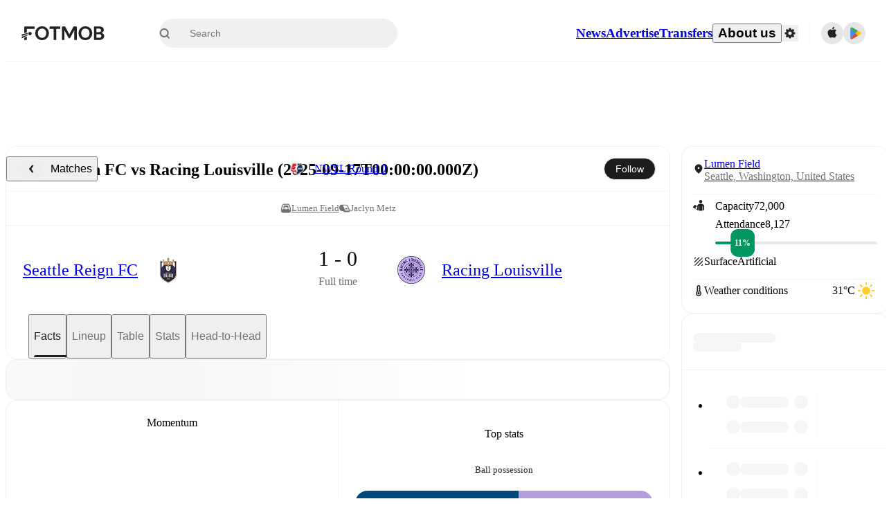

--- FILE ---
content_type: text/javascript;charset=UTF-8
request_url: https://www.fotmob.com/_next/static/chunks/25335.e63d1bb91730fa05.js
body_size: 4642
content:
"use strict";(self.webpackChunk_N_E=self.webpackChunk_N_E||[]).push([[25335],{52106:function(e,t,n){n.d(t,{D:function(){return d}});var r=n(35944),l=n(67294),i=n(16829),a=n(70747);let o=(0,i.Z)("header",{target:"echmoi60",label:"ComponentTitleContainer"})("height:56px;width:100%;display:flex;align-items:center;justify-content:center;@media ",a.w5.desktop,"{height:64px;}"),d=(0,i.Z)("h2",{target:"echmoi61",label:"Title"})("font-size:14px;font-weight:500;@media ",a.w5.desktop,"{font-size:16px;}");t.Z=({title:e,linkTo:t})=>{let n=(0,l.useMemo)(()=>t?(0,r.tZ)("a",{href:t,children:e}):(0,r.tZ)(r.HY,{children:e}),[t,e]);return e?(0,r.tZ)(o,{children:(0,r.tZ)(d,{children:n})}):null}},7845:function(e,t,n){n.d(t,{K:function(){return s}});var r=n(35944);n(67294);var l=n(16829),i=n(90962);let a=(e,t)=>e?t.EventIcons.red:t.EventIcons.green,o=(0,l.Z)("span",{target:"ecdb5s80",label:"GoalScoreNumber"})("color:",({highlight:e,theme:t,isMiss:n})=>e?a(n,t):t.GlobalColorScheme.Text.textDefault,";"),d=(0,l.Z)("span",{target:"ecdb5s81",label:"GoalStringCSS"})("line-height:1.13;letter-spacing:0.24px;white-space:nowrap;"),s=({newScore:e,isHome:t,isMiss:n=!1})=>{let l=+!t,[a,s]=e.map((e,t)=>(0,r.tZ)(o,{highlight:t===l,isMiss:n,children:e},t));return(0,r.BX)(d,{children:[(0,r.tZ)(i.w,{}),"(",a," - ",s,")"]})}},60672:function(e,t,n){var r,l,i,a,o,d;n.d(t,{e:function(){return r},t:function(){return i}}),(a=r||(r={})).yellow="Yellow",a.red="Red",a.yellowRed="YellowRed",(o=l||(l={})).firstHalf="FH",o.halfTime="HT",o.fullTime="FT",o.afterExtraTime="AET",(d=i||(i={})).substitution="Substitution",d.card="Card",d.goal="Goal",d.addedTime="AddedTime",d.VAR="VAR",d.missedPenalty="MissedPenalty",d.half="Half",d.penaltyShootout="PenaltyShootout"},93545:function(e,t,n){var r=n(35944),l=n(67294),i=n(24830),a=n(39399),o=n(98462),d=n(23258),s=n(24569),c=n(68711);let p=(e,t,n,r)=>{let{matchId:i,homeTeam:p,awayTeam:u,tab:h}=(0,s.A)()??{},g=(0,a.K)(i),[f]=(0,l.useMemo)(()=>[(0,c.gS)(g)],[g]);return(0,l.useMemo)(()=>{let l=f?.[e]??t??{id:e,name:r};if(0>=Number(l?.id)&&!e)return{};let a=n||0>=Number(l?.id)?null:(0,d.W)(l.id,`${l.name}`);if(!i&&!p&&!u)return{href:a,openCard:!1};let s=(0,o.s)(i,p,u,{playerId:e,tab:h}),c=l?.stats?.length>0;return{href:c?s:a,openCard:c}},[i,e,t,n,g,h])};t.Z=({id:e,name:t,player:n,usingOptaId:l,children:a})=>{let{href:o,openCard:d}=p(String(e),n,l,t);return o?(0,r.tZ)(i.Link,{href:o,shallow:d,replace:d,passHref:!0,scroll:!d,children:a}):(0,r.tZ)("div",{className:"noPlayerLink",children:a})}},98462:function(e,t,n){n.d(t,{s:function(){return m}});var r=n(31140),l=n(37038),i=n(1355);let a=e=>(0,i.g)(e),o=(e,t)=>`${a(e)}-vs-${a(t)}`;var d=n(29405);let s=(e,t)=>(0,d.Ik)().join(e,t),c=(...e)=>{let[t,n]=e.map(Number).sort();return s(t,n).toString(36)};var p=n(98103);let u=(e,t)=>e?e.slice().sort((e,n)=>t(e)-t(n)):[],h=(e,t)=>[e?.id,t?.id].some(e=>0===e||(0,r.k)(e)),g=(e,t)=>{let n=new URLSearchParams;e&&n.set("player",String(e)),t&&n.set("tz",t);let r=n.toString();return r?`?${r}`:""},f=(e,t)=>{let n=new URLSearchParams;t&&n.set("tab",t);let r=n.toString(),l=r?`:${r}`:"";return`#${e}${l}`},m=(e,t,n,r)=>{if(h(t,n)){(0,l.j)(`Unable to construct h2hId for ${t?.id} vs ${n?.id} - ${e}`);let i=g(null,r?.tz);return`/match/${e}${i}`}let[i,a]=u([t,n],e=>Number(e?.id??0)).map(e=>e.name),d=o(i,a),s=c(t?.id,n?.id),m=(0,p.C3)(d,s),C=g(r?.playerId,r?.tz),y=f(e,r?.tab);return`/matches/${m}${C}${y}`}},23258:function(e,t,n){n.d(t,{W:function(){return l}});var r=n(1355);function l(e,t=""){return e&&"0"!==e?`/players/${e}/${(0,r.g)(t)}`:""}},25335:function(e,t,n){n.r(t),n.d(t,{PenaltyShootout:function(){return F}});var r=n(35944);n(67294);var l=n(16829),i=n(52106),a=n(74867),o=n(18952),d=n(60672),s=n(70747);let c=(0,l.Z)("div",{target:"ettd23s0",label:"PenaltyOverviewContainer"})("display:flex;justify-content:center;align-items:center;padding:0 16px;@media ",s.w5.desktop,"{padding:0 24px;}"),p=(0,l.Z)("ul",{target:"ettd23s1",label:"PenaltyBoxesForATeam"})("display:grid;width:100%;grid-template-columns:repeat(auto-fit,26px);gap:8px;justify-content:",({isHome:e})=>e?"end":"start",";padding-inline-start:",({isHome:e})=>e?"0":"24px",";padding-inline-end:",({isHome:e})=>e?"24px":"0",";",({theme:e,isHome:t})=>t&&`border-inline-end:${e.MFFullscreenColorScheme.penaltyDivider}`,";"),u=(e,t,n)=>t?n.GlobalColorScheme.Background.card:e?n.EventIcons.green:n.EventIcons.red,h=(e,t,n,r)=>t?r.GlobalColorScheme.Text.secondaryText:e&&n?r.GlobalColorScheme.DefaultColor.black:r.GlobalColorScheme.DefaultColor.white,g=(0,l.Z)("li",{target:"ettd23s2",label:"ResultBox"})("display:flex;align-items:center;justify-content:center;height:26px;width:26px;border-radius:20px;padding:10px;background:",e=>u(e.isGoal,e.notTaken,e.theme),";color:",e=>h(e.isGoal,e.notTaken,e.isDarkMode,e.theme),";",e=>e.notTaken&&`border: ${e.theme.MFFullscreenColorScheme.penaltyDivider}`,";font-weight:500;font-size:15px;line-height:20px;"),f=e=>{for(;e.length<5;)e.push(null);return e},m=e=>`notTaken-${e}`,C=({events:e})=>{let{isDarkMode:t}=(0,o.F)(),n=[f(e.filter(e=>e.isHome)),f(e.filter(e=>!e.isHome))];return(0,r.tZ)(c,{children:n.map((e,n)=>(0,r.tZ)(p,{isHome:0===n,children:e.map((e,l)=>{let i=e?.type===d.t.goal;return e?(0,r.tZ)(g,{isGoal:i,isDarkMode:t,children:l+1},e.playerId+e.reactKey):(0,r.tZ)(g,{notTaken:!0,isDarkMode:t,children:l+1},m(`${n}-${l}`))})},e[0]?.playerId))})};var y=n(7845),v=n(93545);let x=()=>{let{theme:e}=(0,o.F)(),t=e.EventIcons.red;return(0,r.BX)("svg",{xmlns:"http://www.w3.org/2000/svg",width:"18",height:"18",viewBox:"0 0 18 18",fill:"none",children:[(0,r.tZ)("path",{d:"M3.0002 12.475V5.7067C3.00059 5.5273 3.07104 5.35535 3.19612 5.22863C3.32121 5.10191 3.49065 5.0308 3.66735 5.0308H14.3326C14.5093 5.0308 14.6788 5.10191 14.8039 5.22863C14.929 5.35535 14.9994 5.5273 14.9998 5.7067V12.475H17V5.7067C16.9992 4.98856 16.7176 4.3001 16.2172 3.79258C15.7168 3.28506 15.0384 3 14.3311 3H3.66592C2.95911 3.00079 2.28151 3.28624 1.78171 3.79367C1.28192 4.30111 1.00078 4.98908 1 5.7067V12.475H3.0002Z",fill:t}),(0,r.tZ)("path",{d:"M12.1872 13.4204L10.2808 11.4849L12.1872 9.54934C12.3516 9.37468 12.4421 9.14171 12.4394 8.90015C12.4367 8.65859 12.341 8.42769 12.1727 8.25687C12.0045 8.08605 11.7771 7.98882 11.5391 7.98608C11.3012 7.98333 11.0717 8.07526 10.8996 8.24215L8.99333 10.1776L7.08702 8.24215C6.91499 8.07526 6.68544 7.98333 6.44752 7.98608C6.2096 7.98882 5.98218 8.08605 5.81393 8.25687C5.64569 8.42769 5.55001 8.65859 5.54731 8.90015C5.5446 9.14171 5.63514 9.37468 5.79952 9.54934L7.70584 11.4849L5.79952 13.4204C5.67236 13.55 5.58583 13.7149 5.55089 13.8944C5.51594 14.0738 5.53414 14.2597 5.60316 14.4287C5.67217 14.5977 5.78892 14.7421 5.9387 14.8438C6.08848 14.9455 6.26457 14.9998 6.44475 15C6.56425 15.0001 6.68256 14.976 6.79282 14.9292C6.90308 14.8824 7.00308 14.8139 7.08702 14.7276L8.99333 12.7921L10.8996 14.7276C10.984 14.8137 11.0843 14.8821 11.1948 14.9288C11.3053 14.9754 11.4238 14.9995 11.5434 14.9995C11.6631 14.9995 11.7816 14.9754 11.892 14.9288C12.0025 14.8821 12.1029 14.8137 12.1872 14.7276C12.3579 14.5542 12.4538 14.3191 12.4538 14.0739C12.4538 13.8288 12.3579 13.5938 12.1872 13.4204Z",fill:t})]})},Z=()=>{let{theme:e}=(0,o.F)(),t=e.EventIcons.green;return(0,r.BX)("svg",{xmlns:"http://www.w3.org/2000/svg",width:"18",height:"18",viewBox:"0 0 18 18",fill:"none",children:[(0,r.BX)("g",{clipPath:"url(#clip0_12573_76007)",children:[(0,r.tZ)("path",{d:"M3.0002 12.5244V5.72082C3.00059 5.54048 3.07104 5.36763 3.19612 5.24025C3.32121 5.11287 3.49065 5.04139 3.66735 5.04139H14.3326C14.5093 5.04139 14.6788 5.11287 14.8039 5.24025C14.929 5.36763 14.9994 5.54048 14.9998 5.72082V12.5244H17V5.72082C16.9992 4.99893 16.7176 4.30688 16.2172 3.79672C15.7168 3.28655 15.0384 3 14.3311 3H3.66592C2.95911 3.00079 2.28151 3.28773 1.78171 3.79781C1.28192 4.30789 1.00078 4.99945 1 5.72082V12.5244H3.0002Z",fill:t}),(0,r.tZ)("path",{d:"M8.23966 14.9983C8.39917 15.0081 8.55845 14.9755 8.70189 14.9036C8.84533 14.8317 8.96802 14.7231 9.05791 14.5882L12.5773 9.25282C12.6404 9.16095 12.6898 9.06009 12.7239 8.95349C12.7524 8.86097 12.7673 8.76463 12.7679 8.66764C12.7705 8.54728 12.7484 8.42769 12.7029 8.31659C12.6574 8.2055 12.5897 8.10535 12.504 8.02261C12.4171 7.93662 12.3142 7.86928 12.2013 7.82456C12.0885 7.77983 11.968 7.75863 11.847 7.7622C11.6898 7.7571 11.5341 7.79426 11.3954 7.86995C11.2537 7.96082 11.1359 8.08567 11.0522 8.23363L8.22353 12.7339L6.82457 11.1086C6.73974 11.0073 6.63388 10.9266 6.51467 10.8722C6.39546 10.8178 6.26589 10.7912 6.13536 10.7943C6.015 10.7905 5.89512 10.8116 5.78297 10.8564C5.67082 10.9011 5.56871 10.9686 5.48281 11.0547C5.39794 11.1388 5.33106 11.24 5.28639 11.3518C5.24171 11.4635 5.22022 11.5836 5.22326 11.7043C5.22245 11.8171 5.24183 11.9292 5.28045 12.035C5.32915 12.1549 5.39926 12.2645 5.48721 12.3583L7.4566 14.6496C7.55291 14.7642 7.67337 14.8551 7.80898 14.9155C7.94459 14.9759 8.09182 15.0042 8.23966 14.9983Z",fill:t})]}),(0,r.tZ)("defs",{children:(0,r.tZ)("clipPath",{id:"clip0_12573_76007",children:(0,r.tZ)("rect",{width:"18",height:"18",fill:"white"})})})]})};var w=n(80918);let b=(0,l.Z)("ul",{target:"e1yxn00e0",label:"PenaltyShootoutContainer"})("display:flex;flex-direction:column;align-items:center;padding:0 16px;@media ",s.w5.desktop,"{padding:0 24px;}"),S=(0,l.Z)("span",{target:"e1yxn00e1",label:"GoalContainer"})(),k=(0,l.Z)("li",{target:"e1yxn00e2",label:"PenaltyEventItemContainer"})("height:40px;display:grid;grid-template-columns:1fr max-content 1fr;grid-column-gap:12px;align-items:center;"),$=(0,l.Z)("div",{target:"e1yxn00e3",label:"PenaltyEventItem"})(e=>e.isAwayTeamEvent&&"grid-area: 1 / 3;",";",e=>!e.isAwayTeamEvent&&"text-align: end;",";font-size:13px;a:hover{text-decoration:underline;}@media ",s.w5.desktop,"{font-size:14px;}"),T=(0,l.Z)("div",{target:"e1yxn00e4",label:"PenaltyIconWrapper"})("grid-area:1 / 2;display:flex;justify-content:center;align-items:center;border:",({theme:e})=>e.MFFullscreenColorScheme.badgeContainerOutline,";border-radius:13px;width:26px;height:26px;"),H=({penalty:e})=>{let{translationMap:t}=(0,a.$)(),n=(0,w.V)(e.player.id,e.player.name,t);return(0,r.BX)(k,{children:[(0,r.tZ)($,{isAwayTeamEvent:!e.isHome,children:(0,r.BX)(v.Z,{id:e.player.id,name:e?.player?.name||e.nameStr,children:[`${n} `,(0,r.tZ)(S,{children:(0,r.tZ)(y.K,{newScore:e.penShootoutScore,isHome:e.isHome,isMiss:e.type===d.t.missedPenalty})})]})}),(0,r.tZ)(T,{children:e.type===d.t.missedPenalty?(0,r.tZ)(x,{}):(0,r.tZ)(Z,{})})]},e.eventId)},M=({events:e})=>(0,r.tZ)(b,{children:e.map(e=>(0,r.tZ)(H,{penalty:e},e.eventId))}),P=(0,l.Z)("div",{target:"e1qrna770",label:"PenaltyShootoutContent"})("display:flex;flex-direction:column;gap:24px;padding-bottom:16px;"),E=e=>!!e?.length,I=({penaltyEvents:e})=>{let{t}=(0,a.$)();return E(e)?(0,r.BX)("section",{children:[(0,r.tZ)(i.Z,{title:t("penaltiesarehappening","Penalty shootout")}),(0,r.BX)(P,{children:[(0,r.tZ)(C,{events:e}),(0,r.tZ)(M,{events:e})]})]}):null};var L=n(17305);let F=({mfData:e,cardProps:t})=>E(e?.content?.matchFacts?.events?.penaltyShootoutEvents)?(0,r.tZ)(L.default,{...t,content:(0,r.tZ)(I,{penaltyEvents:e?.content?.matchFacts?.events?.penaltyShootoutEvents})}):null},90962:function(e,t,n){n.d(t,{o:function(){return d},w:function(){return o}});var r=n(35944);n(67294);var l=n(16829),i=n(70917);let a=(0,l.Z)("span",{target:"etopyok0",label:"RTLMarkWrapper"})('display:none;[dir="rtl"] &{display:inline;}'),o=()=>(0,r.tZ)(a,{children:"‏"}),d=(0,i.iv)('[dir="rtl"] &{text-align:right;unicode-bidi:plaintext;}',"bidiSafeTextAlign")},1355:function(e,t,n){n.d(t,{g:function(){return i}});let r=["a","an","the","and","or","of","to","in","for","on","with","as","by"],l={æ:"ae",ø:"o",ß:"ss","–":"-"},i=e=>e?e.toLowerCase().replace(/-\(w\)|\(w\)/g,"").normalize("NFD").replace(/[^a-z0-9\s-]/g,e=>l[e]||"").trim().replace(/[\s-]+/g,"-").split("-").filter(e=>!r.includes(e)).join("-"):""},29405:function(e,t){t.Ik=function(){return{join:function(e,t){var n;return(n=e+t)*(n+1)/2+t},split:function(e){var t=n((n(Math.sqrt(1+8*e))-1)/2);return[t*(t+3)/2-e,e-t*(t+1)/2]},bounds:function(){return[0,0,0]}}};var n=Math.floor}}]);

--- FILE ---
content_type: text/javascript;charset=UTF-8
request_url: https://www.fotmob.com/_next/static/chunks/48484-c175f7894e3b24be.js
body_size: 6292
content:
"use strict";(self.webpackChunk_N_E=self.webpackChunk_N_E||[]).push([[48484],{8480:function(e,t,n){n.d(t,{Z:function(){return S}});var r=n(87462),o=n(63366),i=n(67294),a=n(90512),l=n(94780),u=n(77527),s=n(44001),c=n(7491),d=n(30403),p=n(79310),h=n(73350),f=n(70917),m=n(46271),g=n(85893),v=n(1588);let b=(0,v.Z)("MuiTouchRipple",["root","ripple","rippleVisible","ripplePulsate","child","childLeaving","childPulsate"]),Z=["center","classes","className"],x=e=>e,y,$,R,B,M=(0,f.F4)(y||(y=x`
  0% {
    transform: scale(0);
    opacity: 0.1;
  }

  100% {
    transform: scale(1);
    opacity: 0.3;
  }
`)),C=(0,f.F4)($||($=x`
  0% {
    opacity: 1;
  }

  100% {
    opacity: 0;
  }
`)),T=(0,f.F4)(R||(R=x`
  0% {
    transform: scale(1);
  }

  50% {
    transform: scale(0.92);
  }

  100% {
    transform: scale(1);
  }
`)),E=(0,u.ZP)("span",{name:"MuiTouchRipple",slot:"Root"})({overflow:"hidden",pointerEvents:"none",position:"absolute",zIndex:0,top:0,right:0,bottom:0,left:0,borderRadius:"inherit"}),k=(0,u.ZP)(function(e){let{className:t,classes:n,pulsate:r=!1,rippleX:o,rippleY:l,rippleSize:u,in:s,onExited:c,timeout:d}=e,[p,h]=i.useState(!1),f=(0,a.Z)(t,n.ripple,n.rippleVisible,r&&n.ripplePulsate),m=(0,a.Z)(n.child,p&&n.childLeaving,r&&n.childPulsate);return s||p||h(!0),i.useEffect(()=>{if(!s&&null!=c){let e=setTimeout(c,d);return()=>{clearTimeout(e)}}},[c,s,d]),(0,g.jsx)("span",{className:f,style:{width:u,height:u,top:-(u/2)+l,left:-(u/2)+o},children:(0,g.jsx)("span",{className:m})})},{name:"MuiTouchRipple",slot:"Ripple"})(B||(B=x`
  opacity: 0;
  position: absolute;

  &.${0} {
    opacity: 0.3;
    transform: scale(1);
    animation-name: ${0};
    animation-duration: ${0}ms;
    animation-timing-function: ${0};
  }

  &.${0} {
    animation-duration: ${0}ms;
  }

  & .${0} {
    opacity: 1;
    display: block;
    width: 100%;
    height: 100%;
    border-radius: 50%;
    background-color: currentColor;
  }

  & .${0} {
    opacity: 0;
    animation-name: ${0};
    animation-duration: ${0}ms;
    animation-timing-function: ${0};
  }

  & .${0} {
    position: absolute;
    /* @noflip */
    left: 0px;
    top: 0;
    animation-name: ${0};
    animation-duration: 2500ms;
    animation-timing-function: ${0};
    animation-iteration-count: infinite;
    animation-delay: 200ms;
  }
`),b.rippleVisible,M,550,({theme:e})=>e.transitions.easing.easeInOut,b.ripplePulsate,({theme:e})=>e.transitions.duration.shorter,b.child,b.childLeaving,C,550,({theme:e})=>e.transitions.easing.easeInOut,b.childPulsate,T,({theme:e})=>e.transitions.easing.easeInOut),P=i.forwardRef(function(e,t){let n=(0,s.i)({props:e,name:"MuiTouchRipple"}),{center:l=!1,classes:u={},className:c}=n,d=(0,o.Z)(n,Z),[p,f]=i.useState([]),v=i.useRef(0),x=i.useRef(null);i.useEffect(()=>{x.current&&(x.current(),x.current=null)},[p]);let y=i.useRef(!1),$=(0,m.Z)(),R=i.useRef(null),B=i.useRef(null),M=i.useCallback(e=>{let{pulsate:t,rippleX:n,rippleY:r,rippleSize:o,cb:i}=e;f(e=>[...e,(0,g.jsx)(k,{classes:{ripple:(0,a.Z)(u.ripple,b.ripple),rippleVisible:(0,a.Z)(u.rippleVisible,b.rippleVisible),ripplePulsate:(0,a.Z)(u.ripplePulsate,b.ripplePulsate),child:(0,a.Z)(u.child,b.child),childLeaving:(0,a.Z)(u.childLeaving,b.childLeaving),childPulsate:(0,a.Z)(u.childPulsate,b.childPulsate)},timeout:550,pulsate:t,rippleX:n,rippleY:r,rippleSize:o},v.current)]),v.current+=1,x.current=i},[u]),C=i.useCallback((e={},t={},n=()=>{})=>{let r,o,i;let{pulsate:a=!1,center:u=l||t.pulsate,fakeElement:s=!1}=t;if((null==e?void 0:e.type)==="mousedown"&&y.current){y.current=!1;return}(null==e?void 0:e.type)==="touchstart"&&(y.current=!0);let c=s?null:B.current,d=c?c.getBoundingClientRect():{width:0,height:0,left:0,top:0};if(!u&&void 0!==e&&(0!==e.clientX||0!==e.clientY)&&(e.clientX||e.touches)){let{clientX:t,clientY:n}=e.touches&&e.touches.length>0?e.touches[0]:e;r=Math.round(t-d.left),o=Math.round(n-d.top)}else r=Math.round(d.width/2),o=Math.round(d.height/2);u?(i=Math.sqrt((2*d.width**2+d.height**2)/3))%2==0&&(i+=1):i=Math.sqrt((2*Math.max(Math.abs((c?c.clientWidth:0)-r),r)+2)**2+(2*Math.max(Math.abs((c?c.clientHeight:0)-o),o)+2)**2),null!=e&&e.touches?null===R.current&&(R.current=()=>{M({pulsate:a,rippleX:r,rippleY:o,rippleSize:i,cb:n})},$.start(80,()=>{R.current&&(R.current(),R.current=null)})):M({pulsate:a,rippleX:r,rippleY:o,rippleSize:i,cb:n})},[l,M,$]),T=i.useCallback(()=>{C({},{pulsate:!0})},[C]),P=i.useCallback((e,t)=>{if($.clear(),(null==e?void 0:e.type)==="touchend"&&R.current){R.current(),R.current=null,$.start(0,()=>{P(e,t)});return}R.current=null,f(e=>e.length>0?e.slice(1):e),x.current=t},[$]);return i.useImperativeHandle(t,()=>({pulsate:T,start:C,stop:P}),[T,C,P]),(0,g.jsx)(E,(0,r.Z)({className:(0,a.Z)(b.root,u.root,c),ref:B},d,{children:(0,g.jsx)(h.Z,{component:null,exit:!0,children:p})}))});var O=n(34867);function w(e){return(0,O.ZP)("MuiButtonBase",e)}let z=(0,v.Z)("MuiButtonBase",["root","disabled","focusVisible"]),j=["action","centerRipple","children","className","component","disabled","disableRipple","disableTouchRipple","focusRipple","focusVisibleClassName","LinkComponent","onBlur","onClick","onContextMenu","onDragLeave","onFocus","onFocusVisible","onKeyDown","onKeyUp","onMouseDown","onMouseLeave","onMouseUp","onTouchEnd","onTouchMove","onTouchStart","tabIndex","TouchRippleProps","touchRippleRef","type"],L=e=>{let{disabled:t,focusVisible:n,focusVisibleClassName:r,classes:o}=e,i=(0,l.Z)({root:["root",t&&"disabled",n&&"focusVisible"]},w,o);return n&&r&&(i.root+=` ${r}`),i},V=(0,u.ZP)("button",{name:"MuiButtonBase",slot:"Root",overridesResolver:(e,t)=>t.root})({display:"inline-flex",alignItems:"center",justifyContent:"center",position:"relative",boxSizing:"border-box",WebkitTapHighlightColor:"transparent",backgroundColor:"transparent",outline:0,border:0,margin:0,borderRadius:0,padding:0,cursor:"pointer",userSelect:"none",verticalAlign:"middle",MozAppearance:"none",WebkitAppearance:"none",textDecoration:"none",color:"inherit","&::-moz-focus-inner":{borderStyle:"none"},[`&.${z.disabled}`]:{pointerEvents:"none",cursor:"default"},"@media print":{colorAdjust:"exact"}});var S=i.forwardRef(function(e,t){let n=(0,s.i)({props:e,name:"MuiButtonBase"}),{action:l,centerRipple:u=!1,children:h,className:f,component:m="button",disabled:v=!1,disableRipple:b=!1,disableTouchRipple:Z=!1,focusRipple:x=!1,LinkComponent:y="a",onBlur:$,onClick:R,onContextMenu:B,onDragLeave:M,onFocus:C,onFocusVisible:T,onKeyDown:E,onKeyUp:k,onMouseDown:O,onMouseLeave:w,onMouseUp:z,onTouchEnd:S,onTouchMove:N,onTouchStart:D,tabIndex:W=0,TouchRippleProps:F,touchRippleRef:I,type:A}=n,H=(0,o.Z)(n,j),U=i.useRef(null),G=i.useRef(null),K=(0,c.Z)(G,I),{isFocusVisibleRef:_,onFocus:X,onBlur:q,ref:Y}=(0,p.Z)(),[J,Q]=i.useState(!1);v&&J&&Q(!1),i.useImperativeHandle(l,()=>({focusVisible:()=>{Q(!0),U.current.focus()}}),[]);let[ee,et]=i.useState(!1);i.useEffect(()=>{et(!0)},[]);let en=ee&&!b&&!v;function er(e,t,n=Z){return(0,d.Z)(r=>(t&&t(r),!n&&G.current&&G.current[e](r),!0))}i.useEffect(()=>{J&&x&&!b&&ee&&G.current.pulsate()},[b,x,J,ee]);let eo=er("start",O),ei=er("stop",B),ea=er("stop",M),el=er("stop",z),eu=er("stop",e=>{J&&e.preventDefault(),w&&w(e)}),es=er("start",D),ec=er("stop",S),ed=er("stop",N),ep=er("stop",e=>{q(e),!1===_.current&&Q(!1),$&&$(e)},!1),eh=(0,d.Z)(e=>{U.current||(U.current=e.currentTarget),X(e),!0===_.current&&(Q(!0),T&&T(e)),C&&C(e)}),ef=()=>{let e=U.current;return m&&"button"!==m&&!("A"===e.tagName&&e.href)},em=i.useRef(!1),eg=(0,d.Z)(e=>{x&&!em.current&&J&&G.current&&" "===e.key&&(em.current=!0,G.current.stop(e,()=>{G.current.start(e)})),e.target===e.currentTarget&&ef()&&" "===e.key&&e.preventDefault(),E&&E(e),e.target===e.currentTarget&&ef()&&"Enter"===e.key&&!v&&(e.preventDefault(),R&&R(e))}),ev=(0,d.Z)(e=>{x&&" "===e.key&&G.current&&J&&!e.defaultPrevented&&(em.current=!1,G.current.stop(e,()=>{G.current.pulsate(e)})),k&&k(e),R&&e.target===e.currentTarget&&ef()&&" "===e.key&&!e.defaultPrevented&&R(e)}),eb=m;"button"===eb&&(H.href||H.to)&&(eb=y);let eZ={};"button"===eb?(eZ.type=void 0===A?"button":A,eZ.disabled=v):(H.href||H.to||(eZ.role="button"),v&&(eZ["aria-disabled"]=v));let ex=(0,c.Z)(t,Y,U),ey=(0,r.Z)({},n,{centerRipple:u,component:m,disabled:v,disableRipple:b,disableTouchRipple:Z,focusRipple:x,tabIndex:W,focusVisible:J}),e$=L(ey);return(0,g.jsxs)(V,(0,r.Z)({as:eb,className:(0,a.Z)(e$.root,f),ownerState:ey,onBlur:ep,onClick:R,onContextMenu:ei,onFocus:eh,onKeyDown:eg,onKeyUp:ev,onMouseDown:eo,onMouseLeave:eu,onMouseUp:el,onDragLeave:ea,onTouchEnd:ec,onTouchMove:ed,onTouchStart:es,ref:ex,tabIndex:v?-1:W,type:A},eZ,H,{children:[h,en?(0,g.jsx)(P,(0,r.Z)({ref:K,center:u},F)):null]}))})},83907:function(e,t,n){n.d(t,{Z:function(){return B}});var r=n(63366),o=n(87462),i=n(67294),a=n(90512),l=n(35971),u=n(94780),s=n(56535),c=n(7610);function d(e,t){return e=function e(t){let n;if(t.type)return t;if("#"===t.charAt(0))return e(function(e){e=e.slice(1);let t=RegExp(`.{1,${e.length>=6?2:1}}`,"g"),n=e.match(t);return n&&1===n[0].length&&(n=n.map(e=>e+e)),n?`rgb${4===n.length?"a":""}(${n.map((e,t)=>t<3?parseInt(e,16):Math.round(parseInt(e,16)/255*1e3)/1e3).join(", ")})`:""}(t));let r=t.indexOf("("),o=t.substring(0,r);if(-1===["rgb","rgba","hsl","hsla","color"].indexOf(o))throw Error((0,s.Z)(9,t));let i=t.substring(r+1,t.length-1);if("color"===o){if(n=(i=i.split(" ")).shift(),4===i.length&&"/"===i[3].charAt(0)&&(i[3]=i[3].slice(1)),-1===["srgb","display-p3","a98-rgb","prophoto-rgb","rec-2020"].indexOf(n))throw Error((0,s.Z)(10,n))}else i=i.split(",");return{type:o,values:i=i.map(e=>parseFloat(e)),colorSpace:n}}(e),t=function(e,t=0,n=1){return(0,c.Z)(e,t,n)}(t),("rgb"===e.type||"hsl"===e.type)&&(e.type+="a"),"color"===e.type?e.values[3]=`/${t}`:e.values[3]=t,function(e){let{type:t,colorSpace:n}=e,{values:r}=e;return -1!==t.indexOf("rgb")?r=r.map((e,t)=>t<3?parseInt(e,10):e):-1!==t.indexOf("hsl")&&(r[1]=`${r[1]}%`,r[2]=`${r[2]}%`),r=-1!==t.indexOf("color")?`${n} ${r.join(" ")}`:`${r.join(", ")}`,`${t}(${r})`}(e)}var p=n(8480),h=n(66643),f=n(44001),m=n(77527),g=n(91242),v=n(72357),b=n(60296),Z=n(85893);let x=["value"],y=["children","className","color","disabled","disableFocusRipple","fullWidth","onChange","onClick","selected","size","value"],$=e=>{let{classes:t,fullWidth:n,selected:r,disabled:o,size:i,color:a}=e,l={root:["root",r&&"selected",o&&"disabled",n&&"fullWidth",`size${(0,h.Z)(i)}`,a]};return(0,u.Z)(l,g.a,t)},R=(0,m.ZP)(p.Z,{name:"MuiToggleButton",slot:"Root",overridesResolver:(e,t)=>{let{ownerState:n}=e;return[t.root,t[`size${(0,h.Z)(n.size)}`]]}})(({theme:e,ownerState:t})=>{let n,r="standard"===t.color?e.palette.text.primary:e.palette[t.color].main;return e.vars&&(r="standard"===t.color?e.vars.palette.text.primary:e.vars.palette[t.color].main,n="standard"===t.color?e.vars.palette.text.primaryChannel:e.vars.palette[t.color].mainChannel),(0,o.Z)({},e.typography.button,{borderRadius:(e.vars||e).shape.borderRadius,padding:11,border:`1px solid ${(e.vars||e).palette.divider}`,color:(e.vars||e).palette.action.active},t.fullWidth&&{width:"100%"},{[`&.${g.Z.disabled}`]:{color:(e.vars||e).palette.action.disabled,border:`1px solid ${(e.vars||e).palette.action.disabledBackground}`},"&:hover":{textDecoration:"none",backgroundColor:e.vars?`rgba(${e.vars.palette.text.primaryChannel} / ${e.vars.palette.action.hoverOpacity})`:d(e.palette.text.primary,e.palette.action.hoverOpacity),"@media (hover: none)":{backgroundColor:"transparent"}},[`&.${g.Z.selected}`]:{color:r,backgroundColor:e.vars?`rgba(${n} / ${e.vars.palette.action.selectedOpacity})`:d(r,e.palette.action.selectedOpacity),"&:hover":{backgroundColor:e.vars?`rgba(${n} / calc(${e.vars.palette.action.selectedOpacity} + ${e.vars.palette.action.hoverOpacity}))`:d(r,e.palette.action.selectedOpacity+e.palette.action.hoverOpacity),"@media (hover: none)":{backgroundColor:e.vars?`rgba(${n} / ${e.vars.palette.action.selectedOpacity})`:d(r,e.palette.action.selectedOpacity)}}}},"small"===t.size&&{padding:7,fontSize:e.typography.pxToRem(13)},"large"===t.size&&{padding:15,fontSize:e.typography.pxToRem(15)})});var B=i.forwardRef(function(e,t){var n;let u=i.useContext(v.Z),{value:s}=u,c=(0,r.Z)(u,x),d=i.useContext(b.Z),p=(0,l.Z)((0,o.Z)({},c,{selected:(n=e.value,void 0!==s&&void 0!==n&&(Array.isArray(s)?s.indexOf(n)>=0:n===s))}),e),h=(0,f.i)({props:p,name:"MuiToggleButton"}),{children:m,className:g,color:B="standard",disabled:M=!1,disableFocusRipple:C=!1,fullWidth:T=!1,onChange:E,onClick:k,selected:P,size:O="medium",value:w}=h,z=(0,r.Z)(h,y),j=(0,o.Z)({},h,{color:B,disabled:M,disableFocusRipple:C,fullWidth:T,size:O}),L=$(j);return(0,Z.jsx)(R,(0,o.Z)({className:(0,a.Z)(c.className,L.root,g,d||""),disabled:M,focusRipple:!C,ref:t,onClick:e=>{k&&(k(e,w),e.defaultPrevented)||!E||E(e,w)},onChange:E,value:w,ownerState:j,"aria-pressed":P},z,{children:m}))})},91242:function(e,t,n){n.d(t,{a:function(){return i}});var r=n(1588),o=n(34867);function i(e){return(0,o.ZP)("MuiToggleButton",e)}let a=(0,r.Z)("MuiToggleButton",["root","disabled","selected","standard","primary","secondary","sizeSmall","sizeMedium","sizeLarge","fullWidth"]);t.Z=a},72958:function(e,t,n){n.d(t,{Z:function(){return $}});var r=n(63366),o=n(87462),i=n(67294),a=n(90512),l=n(94780),u=n(77527),s=n(44001),c=n(66643),d=n(1588),p=n(34867);function h(e){return(0,p.ZP)("MuiToggleButtonGroup",e)}let f=(0,d.Z)("MuiToggleButtonGroup",["root","selected","horizontal","vertical","disabled","grouped","groupedHorizontal","groupedVertical","fullWidth","firstButton","lastButton","middleButton"]);var m=n(72357),g=n(60296),v=n(91242),b=n(85893);let Z=["children","className","color","disabled","exclusive","fullWidth","onChange","orientation","size","value"],x=e=>{let{classes:t,orientation:n,fullWidth:r,disabled:o}=e,i={root:["root","vertical"===n&&"vertical",r&&"fullWidth"],grouped:["grouped",`grouped${(0,c.Z)(n)}`,o&&"disabled"],firstButton:["firstButton"],lastButton:["lastButton"],middleButton:["middleButton"]};return(0,l.Z)(i,h,t)},y=(0,u.ZP)("div",{name:"MuiToggleButtonGroup",slot:"Root",overridesResolver:(e,t)=>{let{ownerState:n}=e;return[{[`& .${f.grouped}`]:t.grouped},{[`& .${f.grouped}`]:t[`grouped${(0,c.Z)(n.orientation)}`]},{[`& .${f.firstButton}`]:t.firstButton},{[`& .${f.lastButton}`]:t.lastButton},{[`& .${f.middleButton}`]:t.middleButton},t.root,"vertical"===n.orientation&&t.vertical,n.fullWidth&&t.fullWidth]}})(({ownerState:e,theme:t})=>(0,o.Z)({display:"inline-flex",borderRadius:(t.vars||t).shape.borderRadius},"vertical"===e.orientation&&{flexDirection:"column"},e.fullWidth&&{width:"100%"},{[`& .${f.grouped}`]:(0,o.Z)({},"horizontal"===e.orientation?{[`&.${f.selected} + .${f.grouped}.${f.selected}`]:{borderLeft:0,marginLeft:0}}:{[`&.${f.selected} + .${f.grouped}.${f.selected}`]:{borderTop:0,marginTop:0}})},"horizontal"===e.orientation?{[`& .${f.firstButton},& .${f.middleButton}`]:{borderTopRightRadius:0,borderBottomRightRadius:0},[`& .${f.lastButton},& .${f.middleButton}`]:{marginLeft:-1,borderLeft:"1px solid transparent",borderTopLeftRadius:0,borderBottomLeftRadius:0}}:{[`& .${f.firstButton},& .${f.middleButton}`]:{borderBottomLeftRadius:0,borderBottomRightRadius:0},[`& .${f.lastButton},& .${f.middleButton}`]:{marginTop:-1,borderTop:"1px solid transparent",borderTopLeftRadius:0,borderTopRightRadius:0}},"horizontal"===e.orientation?{[`& .${f.lastButton}.${v.Z.disabled},& .${f.middleButton}.${v.Z.disabled}`]:{borderLeft:"1px solid transparent"}}:{[`& .${f.lastButton}.${v.Z.disabled},& .${f.middleButton}.${v.Z.disabled}`]:{borderTop:"1px solid transparent"}}));var $=i.forwardRef(function(e,t){let n=(0,s.i)({props:e,name:"MuiToggleButtonGroup"}),{children:l,className:u,color:c="standard",disabled:d=!1,exclusive:p=!1,fullWidth:h=!1,onChange:f,orientation:v="horizontal",size:$="medium",value:R}=n,B=(0,r.Z)(n,Z),M=(0,o.Z)({},n,{disabled:d,fullWidth:h,orientation:v,size:$}),C=x(M),T=i.useCallback((e,t)=>{let n;if(!f)return;let r=R&&R.indexOf(t);R&&r>=0?(n=R.slice()).splice(r,1):n=R?R.concat(t):[t],f(e,n)},[f,R]),E=i.useCallback((e,t)=>{f&&f(e,R===t?null:t)},[f,R]),k=i.useMemo(()=>({className:C.grouped,onChange:p?E:T,value:R,size:$,fullWidth:h,color:c,disabled:d}),[C.grouped,p,E,T,R,$,h,c,d]),P=i.Children.toArray(l).filter(e=>i.isValidElement(e)),O=P.length,w=e=>{let t=0===e,n=e===O-1;return t&&n?"":t?C.firstButton:n?C.lastButton:C.middleButton};return(0,b.jsx)(y,(0,o.Z)({role:"group",className:(0,a.Z)(C.root,u),ref:t,ownerState:M},B,{children:(0,b.jsx)(m.Z.Provider,{value:k,children:P.map((e,t)=>(0,b.jsx)(g.Z.Provider,{value:w(t),children:e},t))})}))})},60296:function(e,t,n){let r=n(67294).createContext(void 0);t.Z=r},72357:function(e,t,n){let r=n(67294).createContext({});t.Z=r},73350:function(e,t,n){n.d(t,{Z:function(){return h}});var r=n(63366),o=n(87462),i=n(97326),a=n(94578),l=n(67294),u=n(220);function s(e,t){var n=Object.create(null);return e&&l.Children.map(e,function(e){return e}).forEach(function(e){n[e.key]=t&&(0,l.isValidElement)(e)?t(e):e}),n}function c(e,t,n){return null!=n[t]?n[t]:e.props[t]}var d=Object.values||function(e){return Object.keys(e).map(function(t){return e[t]})},p=function(e){function t(t,n){var r,o=(r=e.call(this,t,n)||this).handleExited.bind((0,i.Z)(r));return r.state={contextValue:{isMounting:!0},handleExited:o,firstRender:!0},r}(0,a.Z)(t,e);var n=t.prototype;return n.componentDidMount=function(){this.mounted=!0,this.setState({contextValue:{isMounting:!1}})},n.componentWillUnmount=function(){this.mounted=!1},t.getDerivedStateFromProps=function(e,t){var n,r,o=t.children,i=t.handleExited;return{children:t.firstRender?s(e.children,function(t){return(0,l.cloneElement)(t,{onExited:i.bind(null,t),in:!0,appear:c(t,"appear",e),enter:c(t,"enter",e),exit:c(t,"exit",e)})}):(Object.keys(r=function(e,t){function n(n){return n in t?t[n]:e[n]}e=e||{},t=t||{};var r,o=Object.create(null),i=[];for(var a in e)a in t?i.length&&(o[a]=i,i=[]):i.push(a);var l={};for(var u in t){if(o[u])for(r=0;r<o[u].length;r++){var s=o[u][r];l[o[u][r]]=n(s)}l[u]=n(u)}for(r=0;r<i.length;r++)l[i[r]]=n(i[r]);return l}(o,n=s(e.children))).forEach(function(t){var a=r[t];if((0,l.isValidElement)(a)){var u=t in o,s=t in n,d=o[t],p=(0,l.isValidElement)(d)&&!d.props.in;s&&(!u||p)?r[t]=(0,l.cloneElement)(a,{onExited:i.bind(null,a),in:!0,exit:c(a,"exit",e),enter:c(a,"enter",e)}):s||!u||p?s&&u&&(0,l.isValidElement)(d)&&(r[t]=(0,l.cloneElement)(a,{onExited:i.bind(null,a),in:d.props.in,exit:c(a,"exit",e),enter:c(a,"enter",e)})):r[t]=(0,l.cloneElement)(a,{in:!1})}}),r),firstRender:!1}},n.handleExited=function(e,t){var n=s(this.props.children);e.key in n||(e.props.onExited&&e.props.onExited(t),this.mounted&&this.setState(function(t){var n=(0,o.Z)({},t.children);return delete n[e.key],{children:n}}))},n.render=function(){var e=this.props,t=e.component,n=e.childFactory,o=(0,r.Z)(e,["component","childFactory"]),i=this.state.contextValue,a=d(this.state.children).map(n);return(delete o.appear,delete o.enter,delete o.exit,null===t)?l.createElement(u.Z.Provider,{value:i},a):l.createElement(u.Z.Provider,{value:i},l.createElement(t,o,a))},t}(l.Component);p.propTypes={},p.defaultProps={component:"div",childFactory:function(e){return e}};var h=p}}]);

--- FILE ---
content_type: text/javascript;charset=UTF-8
request_url: https://www.fotmob.com/_next/static/chunks/framework-1de4494bc2661013.js
body_size: 54747
content:
"use strict";(self.webpackChunk_N_E=self.webpackChunk_N_E||[]).push([[49774],{87774:function(e,t,n){var r=n(67294);function a(e){for(var t="https://reactjs.org/docs/error-decoder.html?invariant="+e,n=1;n<arguments.length;n++)t+="&args[]="+encodeURIComponent(arguments[n]);return"Minified React error #"+e+"; visit "+t+" for the full message or use the non-minified dev environment for full errors and additional helpful warnings."}var l=Object.prototype.hasOwnProperty,o=/^[:A-Z_a-z\u00C0-\u00D6\u00D8-\u00F6\u00F8-\u02FF\u0370-\u037D\u037F-\u1FFF\u200C-\u200D\u2070-\u218F\u2C00-\u2FEF\u3001-\uD7FF\uF900-\uFDCF\uFDF0-\uFFFD][:A-Z_a-z\u00C0-\u00D6\u00D8-\u00F6\u00F8-\u02FF\u0370-\u037D\u037F-\u1FFF\u200C-\u200D\u2070-\u218F\u2C00-\u2FEF\u3001-\uD7FF\uF900-\uFDCF\uFDF0-\uFFFD\-.0-9\u00B7\u0300-\u036F\u203F-\u2040]*$/,u={},i={};function s(e){return!!l.call(i,e)||!l.call(u,e)&&(o.test(e)?i[e]=!0:(u[e]=!0,!1))}function c(e,t,n,r,a,l,o){this.acceptsBooleans=2===t||3===t||4===t,this.attributeName=r,this.attributeNamespace=a,this.mustUseProperty=n,this.propertyName=e,this.type=t,this.sanitizeURL=l,this.removeEmptyString=o}var f={};"children dangerouslySetInnerHTML defaultValue defaultChecked innerHTML suppressContentEditableWarning suppressHydrationWarning style".split(" ").forEach(function(e){f[e]=new c(e,0,!1,e,null,!1,!1)}),[["acceptCharset","accept-charset"],["className","class"],["htmlFor","for"],["httpEquiv","http-equiv"]].forEach(function(e){var t=e[0];f[t]=new c(t,1,!1,e[1],null,!1,!1)}),["contentEditable","draggable","spellCheck","value"].forEach(function(e){f[e]=new c(e,2,!1,e.toLowerCase(),null,!1,!1)}),["autoReverse","externalResourcesRequired","focusable","preserveAlpha"].forEach(function(e){f[e]=new c(e,2,!1,e,null,!1,!1)}),"allowFullScreen async autoFocus autoPlay controls default defer disabled disablePictureInPicture disableRemotePlayback formNoValidate hidden loop noModule noValidate open playsInline readOnly required reversed scoped seamless itemScope".split(" ").forEach(function(e){f[e]=new c(e,3,!1,e.toLowerCase(),null,!1,!1)}),["checked","multiple","muted","selected"].forEach(function(e){f[e]=new c(e,3,!0,e,null,!1,!1)}),["capture","download"].forEach(function(e){f[e]=new c(e,4,!1,e,null,!1,!1)}),["cols","rows","size","span"].forEach(function(e){f[e]=new c(e,6,!1,e,null,!1,!1)}),["rowSpan","start"].forEach(function(e){f[e]=new c(e,5,!1,e.toLowerCase(),null,!1,!1)});var d=/[\-:]([a-z])/g;function p(e){return e[1].toUpperCase()}"accent-height alignment-baseline arabic-form baseline-shift cap-height clip-path clip-rule color-interpolation color-interpolation-filters color-profile color-rendering dominant-baseline enable-background fill-opacity fill-rule flood-color flood-opacity font-family font-size font-size-adjust font-stretch font-style font-variant font-weight glyph-name glyph-orientation-horizontal glyph-orientation-vertical horiz-adv-x horiz-origin-x image-rendering letter-spacing lighting-color marker-end marker-mid marker-start overline-position overline-thickness paint-order panose-1 pointer-events rendering-intent shape-rendering stop-color stop-opacity strikethrough-position strikethrough-thickness stroke-dasharray stroke-dashoffset stroke-linecap stroke-linejoin stroke-miterlimit stroke-opacity stroke-width text-anchor text-decoration text-rendering underline-position underline-thickness unicode-bidi unicode-range units-per-em v-alphabetic v-hanging v-ideographic v-mathematical vector-effect vert-adv-y vert-origin-x vert-origin-y word-spacing writing-mode xmlns:xlink x-height".split(" ").forEach(function(e){var t=e.replace(d,p);f[t]=new c(t,1,!1,e,null,!1,!1)}),"xlink:actuate xlink:arcrole xlink:role xlink:show xlink:title xlink:type".split(" ").forEach(function(e){var t=e.replace(d,p);f[t]=new c(t,1,!1,e,"http://www.w3.org/1999/xlink",!1,!1)}),["xml:base","xml:lang","xml:space"].forEach(function(e){var t=e.replace(d,p);f[t]=new c(t,1,!1,e,"http://www.w3.org/XML/1998/namespace",!1,!1)}),["tabIndex","crossOrigin"].forEach(function(e){f[e]=new c(e,1,!1,e.toLowerCase(),null,!1,!1)}),f.xlinkHref=new c("xlinkHref",1,!1,"xlink:href","http://www.w3.org/1999/xlink",!0,!1),["src","href","action","formAction"].forEach(function(e){f[e]=new c(e,1,!1,e.toLowerCase(),null,!0,!0)});var h={animationIterationCount:!0,aspectRatio:!0,borderImageOutset:!0,borderImageSlice:!0,borderImageWidth:!0,boxFlex:!0,boxFlexGroup:!0,boxOrdinalGroup:!0,columnCount:!0,columns:!0,flex:!0,flexGrow:!0,flexPositive:!0,flexShrink:!0,flexNegative:!0,flexOrder:!0,gridArea:!0,gridRow:!0,gridRowEnd:!0,gridRowSpan:!0,gridRowStart:!0,gridColumn:!0,gridColumnEnd:!0,gridColumnSpan:!0,gridColumnStart:!0,fontWeight:!0,lineClamp:!0,lineHeight:!0,opacity:!0,order:!0,orphans:!0,tabSize:!0,widows:!0,zIndex:!0,zoom:!0,fillOpacity:!0,floodOpacity:!0,stopOpacity:!0,strokeDasharray:!0,strokeDashoffset:!0,strokeMiterlimit:!0,strokeOpacity:!0,strokeWidth:!0},m=["Webkit","ms","Moz","O"];Object.keys(h).forEach(function(e){m.forEach(function(t){h[t=t+e.charAt(0).toUpperCase()+e.substring(1)]=h[e]})});var g=/["'&<>]/;function y(e){if("boolean"==typeof e||"number"==typeof e)return""+e;e=""+e;var t=g.exec(e);if(t){var n,r="",a=0;for(n=t.index;n<e.length;n++){switch(e.charCodeAt(n)){case 34:t="&quot;";break;case 38:t="&amp;";break;case 39:t="&#x27;";break;case 60:t="&lt;";break;case 62:t="&gt;";break;default:continue}a!==n&&(r+=e.substring(a,n)),a=n+1,r+=t}e=a!==n?r+e.substring(a,n):r}return e}var v=/([A-Z])/g,b=/^ms-/,k=Array.isArray;function w(e,t){return{insertionMode:e,selectedValue:t}}var S=new Map;function x(e,t,n){if("object"!=typeof n)throw Error(a(62));for(var r in t=!0,n)if(l.call(n,r)){var o=n[r];if(null!=o&&"boolean"!=typeof o&&""!==o){if(0===r.indexOf("--")){var u=y(r);o=y((""+o).trim())}else{u=r;var i=S.get(u);void 0!==i||(i=y(u.replace(v,"-$1").toLowerCase().replace(b,"-ms-")),S.set(u,i)),u=i,o="number"==typeof o?0===o||l.call(h,r)?""+o:o+"px":y((""+o).trim())}t?(t=!1,e.push(' style="',u,":",o)):e.push(";",u,":",o)}}t||e.push('"')}function E(e,t,n,r){switch(n){case"style":x(e,t,r);return;case"defaultValue":case"defaultChecked":case"innerHTML":case"suppressContentEditableWarning":case"suppressHydrationWarning":return}if(!(2<n.length)||"o"!==n[0]&&"O"!==n[0]||"n"!==n[1]&&"N"!==n[1]){if(null!==(t=f.hasOwnProperty(n)?f[n]:null)){switch(typeof r){case"function":case"symbol":return;case"boolean":if(!t.acceptsBooleans)return}switch(n=t.attributeName,t.type){case 3:r&&e.push(" ",n,'=""');break;case 4:!0===r?e.push(" ",n,'=""'):!1!==r&&e.push(" ",n,'="',y(r),'"');break;case 5:isNaN(r)||e.push(" ",n,'="',y(r),'"');break;case 6:!isNaN(r)&&1<=r&&e.push(" ",n,'="',y(r),'"');break;default:t.sanitizeURL&&(r=""+r),e.push(" ",n,'="',y(r),'"')}}else if(s(n)){switch(typeof r){case"function":case"symbol":return;case"boolean":if("data-"!==(t=n.toLowerCase().slice(0,5))&&"aria-"!==t)return}e.push(" ",n,'="',y(r),'"')}}}function C(e,t,n){if(null!=t){if(null!=n)throw Error(a(60));if("object"!=typeof t||!("__html"in t))throw Error(a(61));null!=(t=t.__html)&&e.push(""+t)}}function _(e,t,n,r){e.push(F(n));var a,o=n=null;for(a in t)if(l.call(t,a)){var u=t[a];if(null!=u)switch(a){case"children":n=u;break;case"dangerouslySetInnerHTML":o=u;break;default:E(e,r,a,u)}}return e.push(">"),C(e,o,n),"string"==typeof n?(e.push(y(n)),null):n}var T=/^[a-zA-Z][a-zA-Z:_\.\-\d]*$/,P=new Map;function F(e){var t=P.get(e);if(void 0===t){if(!T.test(e))throw Error(a(65,e));t="<"+e,P.set(e,t)}return t}function R(e,t,n){if(e.push('<!--$?--><template id="'),null===n)throw Error(a(395));return e.push(n),e.push('"></template>')}var N=/[<\u2028\u2029]/g;function z(e){return JSON.stringify(e).replace(N,function(e){switch(e){case"<":return"\\u003c";case"\u2028":return"\\u2028";case"\u2029":return"\\u2029";default:throw Error("escapeJSStringsForInstructionScripts encountered a match it does not know how to replace. this means the match regex and the replacement characters are no longer in sync. This is a bug in React")}})}function L(e,t,n,r){return n.generateStaticMarkup?(e.push(y(t)),!1):(""===t?e=r:(r&&e.push("<!-- -->"),e.push(y(t)),e=!0),e)}var M=Object.assign,I=Symbol.for("react.element"),D=Symbol.for("react.portal"),O=Symbol.for("react.fragment"),B=Symbol.for("react.strict_mode"),U=Symbol.for("react.profiler"),V=Symbol.for("react.provider"),$=Symbol.for("react.context"),A=Symbol.for("react.forward_ref"),j=Symbol.for("react.suspense"),H=Symbol.for("react.suspense_list"),W=Symbol.for("react.memo"),q=Symbol.for("react.lazy"),Q=Symbol.for("react.scope"),K=Symbol.for("react.debug_trace_mode"),Y=Symbol.for("react.legacy_hidden"),X=Symbol.for("react.default_value"),G=Symbol.iterator,Z={};function J(e,t){if(!(e=e.contextTypes))return Z;var n,r={};for(n in e)r[n]=t[n];return r}var ee=null;function et(e,t){if(e!==t){e.context._currentValue2=e.parentValue,e=e.parent;var n=t.parent;if(null===e){if(null!==n)throw Error(a(401))}else{if(null===n)throw Error(a(401));et(e,n)}t.context._currentValue2=t.value}}function en(e){var t=ee;t!==e&&(null===t?function e(t){var n=t.parent;null!==n&&e(n),t.context._currentValue2=t.value}(e):null===e?function e(t){t.context._currentValue2=t.parentValue,null!==(t=t.parent)&&e(t)}(t):t.depth===e.depth?et(t,e):t.depth>e.depth?function e(t,n){if(t.context._currentValue2=t.parentValue,null===(t=t.parent))throw Error(a(402));t.depth===n.depth?et(t,n):e(t,n)}(t,e):function e(t,n){var r=n.parent;if(null===r)throw Error(a(402));t.depth===r.depth?et(t,r):e(t,r),n.context._currentValue2=n.value}(t,e),ee=e)}var er={isMounted:function(){return!1},enqueueSetState:function(e,t){null!==(e=e._reactInternals).queue&&e.queue.push(t)},enqueueReplaceState:function(e,t){(e=e._reactInternals).replace=!0,e.queue=[t]},enqueueForceUpdate:function(){}};function ea(e,t,n,r){var a=void 0!==e.state?e.state:null;e.updater=er,e.props=n,e.state=a;var l={queue:[],replace:!1};e._reactInternals=l;var o=t.contextType;if(e.context="object"==typeof o&&null!==o?o._currentValue2:r,"function"==typeof(o=t.getDerivedStateFromProps)&&(a=null==(o=o(n,a))?a:M({},a,o),e.state=a),"function"!=typeof t.getDerivedStateFromProps&&"function"!=typeof e.getSnapshotBeforeUpdate&&("function"==typeof e.UNSAFE_componentWillMount||"function"==typeof e.componentWillMount)){if(t=e.state,"function"==typeof e.componentWillMount&&e.componentWillMount(),"function"==typeof e.UNSAFE_componentWillMount&&e.UNSAFE_componentWillMount(),t!==e.state&&er.enqueueReplaceState(e,e.state,null),null!==l.queue&&0<l.queue.length){if(t=l.queue,o=l.replace,l.queue=null,l.replace=!1,o&&1===t.length)e.state=t[0];else{for(l=o?t[0]:e.state,a=!0,o=o?1:0;o<t.length;o++){var u=t[o];null!=(u="function"==typeof u?u.call(e,l,n,r):u)&&(a?(a=!1,l=M({},l,u)):M(l,u))}e.state=l}}else l.queue=null}}var el={id:1,overflow:""};function eo(e,t,n){var r=e.id;e=e.overflow;var a=32-eu(r)-1;r&=~(1<<a),n+=1;var l=32-eu(t)+a;if(30<l){var o=a-a%5;return l=(r&(1<<o)-1).toString(32),r>>=o,a-=o,{id:1<<32-eu(t)+a|n<<a|r,overflow:l+e}}return{id:1<<l|n<<a|r,overflow:e}}var eu=Math.clz32?Math.clz32:function(e){return 0==(e>>>=0)?32:31-(ei(e)/es|0)|0},ei=Math.log,es=Math.LN2,ec="function"==typeof Object.is?Object.is:function(e,t){return e===t&&(0!==e||1/e==1/t)||e!=e&&t!=t},ef=null,ed=null,ep=null,eh=null,em=!1,eg=!1,ey=0,ev=null,eb=0;function ek(){if(null===ef)throw Error(a(321));return ef}function ew(){if(0<eb)throw Error(a(312));return{memoizedState:null,queue:null,next:null}}function eS(){return null===eh?null===ep?(em=!1,ep=eh=ew()):(em=!0,eh=ep):null===eh.next?(em=!1,eh=eh.next=ew()):(em=!0,eh=eh.next),eh}function ex(){ed=ef=null,eg=!1,ep=null,eb=0,eh=ev=null}function eE(e,t){return"function"==typeof t?t(e):t}function eC(e,t,n){if(ef=ek(),eh=eS(),em){var r=eh.queue;if(t=r.dispatch,null!==ev&&void 0!==(n=ev.get(r))){ev.delete(r),r=eh.memoizedState;do r=e(r,n.action),n=n.next;while(null!==n);return eh.memoizedState=r,[r,t]}return[eh.memoizedState,t]}return e=e===eE?"function"==typeof t?t():t:void 0!==n?n(t):t,eh.memoizedState=e,e=(e=eh.queue={last:null,dispatch:null}).dispatch=eT.bind(null,ef,e),[eh.memoizedState,e]}function e_(e,t){if(ef=ek(),eh=eS(),t=void 0===t?null:t,null!==eh){var n=eh.memoizedState;if(null!==n&&null!==t){var r=n[1];e:if(null===r)r=!1;else{for(var a=0;a<r.length&&a<t.length;a++)if(!ec(t[a],r[a])){r=!1;break e}r=!0}if(r)return n[0]}}return e=e(),eh.memoizedState=[e,t],e}function eT(e,t,n){if(25<=eb)throw Error(a(301));if(e===ef){if(eg=!0,e={action:n,next:null},null===ev&&(ev=new Map),void 0===(n=ev.get(t)))ev.set(t,e);else{for(t=n;null!==t.next;)t=t.next;t.next=e}}}function eP(){throw Error(a(394))}function eF(){}var eR={readContext:function(e){return e._currentValue2},useContext:function(e){return ek(),e._currentValue2},useMemo:e_,useReducer:eC,useRef:function(e){ef=ek();var t=(eh=eS()).memoizedState;return null===t?(e={current:e},eh.memoizedState=e):t},useState:function(e){return eC(eE,e)},useInsertionEffect:eF,useLayoutEffect:function(){},useCallback:function(e,t){return e_(function(){return e},t)},useImperativeHandle:eF,useEffect:eF,useDebugValue:eF,useDeferredValue:function(e){return ek(),e},useTransition:function(){return ek(),[!1,eP]},useId:function(){var e=ed.treeContext,t=e.overflow;e=((e=e.id)&~(1<<32-eu(e)-1)).toString(32)+t;var n=eN;if(null===n)throw Error(a(404));return t=ey++,e=":"+n.idPrefix+"R"+e,0<t&&(e+="H"+t.toString(32)),e+":"},useMutableSource:function(e,t){return ek(),t(e._source)},useSyncExternalStore:function(e,t,n){if(void 0===n)throw Error(a(407));return n()}},eN=null,ez=r.__SECRET_INTERNALS_DO_NOT_USE_OR_YOU_WILL_BE_FIRED.ReactCurrentDispatcher;function eL(e){return console.error(e),null}function eM(){}function eI(e,t,n,r,a,l,o,u){e.allPendingTasks++,null===n?e.pendingRootTasks++:n.pendingTasks++;var i={node:t,ping:function(){var t=e.pingedTasks;t.push(i),1===t.length&&eK(e)},blockedBoundary:n,blockedSegment:r,abortSet:a,legacyContext:l,context:o,treeContext:u};return a.add(i),i}function eD(e,t,n,r,a,l){return{status:0,id:-1,index:t,parentFlushed:!1,chunks:[],children:[],formatContext:r,boundary:n,lastPushedText:a,textEmbedded:l}}function eO(e,t){if(null!=(e=e.onError(t))&&"string"!=typeof e)throw Error('onError returned something with a type other than "string". onError should return a string and may return null or undefined but must not return anything else. It received something of type "'+typeof e+'" instead');return e}function eB(e,t){var n=e.onShellError;n(t),(n=e.onFatalError)(t),null!==e.destination?(e.status=2,e.destination.destroy(t)):(e.status=1,e.fatalError=t)}function eU(e,t,n,r,a){for(ef={},ed=t,ey=0,e=n(r,a);eg;)eg=!1,ey=0,eb+=1,eh=null,e=n(r,a);return ex(),e}function eV(e,t,n,r){var l=n.render(),o=r.childContextTypes;if(null!=o){var u=t.legacyContext;if("function"!=typeof n.getChildContext)r=u;else{for(var i in n=n.getChildContext())if(!(i in o))throw Error(a(108,function e(t){if(null==t)return null;if("function"==typeof t)return t.displayName||t.name||null;if("string"==typeof t)return t;switch(t){case O:return"Fragment";case D:return"Portal";case U:return"Profiler";case B:return"StrictMode";case j:return"Suspense";case H:return"SuspenseList"}if("object"==typeof t)switch(t.$$typeof){case $:return(t.displayName||"Context")+".Consumer";case V:return(t._context.displayName||"Context")+".Provider";case A:var n=t.render;return(t=t.displayName)||(t=""!==(t=n.displayName||n.name||"")?"ForwardRef("+t+")":"ForwardRef"),t;case W:return null!==(n=t.displayName||null)?n:e(t.type)||"Memo";case q:n=t._payload,t=t._init;try{return e(t(n))}catch(e){}}return null}(r)||"Unknown",i));r=M({},u,n)}t.legacyContext=r,eA(e,t,l),t.legacyContext=u}else eA(e,t,l)}function e$(e,t){if(e&&e.defaultProps)for(var n in t=M({},t),e=e.defaultProps)void 0===t[n]&&(t[n]=e[n]);return t}function eA(e,t,n){if(t.node=n,"object"==typeof n&&null!==n){switch(n.$$typeof){case I:!function e(t,n,o,u,i){if("function"==typeof o){if(o.prototype&&o.prototype.isReactComponent){i=J(o,n.legacyContext);var c=o.contextType;ea(c=new o(u,"object"==typeof c&&null!==c?c._currentValue2:i),o,u,i),eV(t,n,c,o)}else{c=J(o,n.legacyContext),i=eU(t,n,o,u,c);var f=0!==ey;if("object"==typeof i&&null!==i&&"function"==typeof i.render&&void 0===i.$$typeof)ea(i,o,u,c),eV(t,n,i,o);else if(f){u=n.treeContext,n.treeContext=eo(u,1,0);try{eA(t,n,i)}finally{n.treeContext=u}}else eA(t,n,i)}}else if("string"==typeof o){switch(c=function(e,t,n,o,u){switch(t){case"select":e.push(F("select"));var i=null,c=null;for(g in n)if(l.call(n,g)){var f=n[g];if(null!=f)switch(g){case"children":i=f;break;case"dangerouslySetInnerHTML":c=f;break;case"defaultValue":case"value":break;default:E(e,o,g,f)}}return e.push(">"),C(e,c,i),i;case"option":c=u.selectedValue,e.push(F("option"));var d,p,h=f=null,m=null,g=null;for(i in n)if(l.call(n,i)){var v=n[i];if(null!=v)switch(i){case"children":f=v;break;case"selected":m=v;break;case"dangerouslySetInnerHTML":g=v;break;case"value":h=v;default:E(e,o,i,v)}}if(null!=c){if(n=null!==h?""+h:(d=f,p="",r.Children.forEach(d,function(e){null!=e&&(p+=e)}),p),k(c)){for(o=0;o<c.length;o++)if(""+c[o]===n){e.push(' selected=""');break}}else""+c===n&&e.push(' selected=""')}else m&&e.push(' selected=""');return e.push(">"),C(e,g,f),f;case"textarea":for(f in e.push(F("textarea")),g=c=i=null,n)if(l.call(n,f)&&null!=(h=n[f]))switch(f){case"children":g=h;break;case"value":i=h;break;case"defaultValue":c=h;break;case"dangerouslySetInnerHTML":throw Error(a(91));default:E(e,o,f,h)}if(null===i&&null!==c&&(i=c),e.push(">"),null!=g){if(null!=i)throw Error(a(92));if(k(g)&&1<g.length)throw Error(a(93));i=""+g}return"string"==typeof i&&"\n"===i[0]&&e.push("\n"),null!==i&&e.push(y(""+i)),null;case"input":for(c in e.push(F("input")),h=g=f=i=null,n)if(l.call(n,c)&&null!=(m=n[c]))switch(c){case"children":case"dangerouslySetInnerHTML":throw Error(a(399,"input"));case"defaultChecked":h=m;break;case"defaultValue":f=m;break;case"checked":g=m;break;case"value":i=m;break;default:E(e,o,c,m)}return null!==g?E(e,o,"checked",g):null!==h&&E(e,o,"checked",h),null!==i?E(e,o,"value",i):null!==f&&E(e,o,"value",f),e.push("/>"),null;case"menuitem":for(var b in e.push(F("menuitem")),n)if(l.call(n,b)&&null!=(i=n[b]))switch(b){case"children":case"dangerouslySetInnerHTML":throw Error(a(400));default:E(e,o,b,i)}return e.push(">"),null;case"title":for(v in e.push(F("title")),i=null,n)if(l.call(n,v)&&null!=(c=n[v]))switch(v){case"children":i=c;break;case"dangerouslySetInnerHTML":throw Error(a(434));default:E(e,o,v,c)}return e.push(">"),i;case"listing":case"pre":for(h in e.push(F(t)),c=i=null,n)if(l.call(n,h)&&null!=(f=n[h]))switch(h){case"children":i=f;break;case"dangerouslySetInnerHTML":c=f;break;default:E(e,o,h,f)}if(e.push(">"),null!=c){if(null!=i)throw Error(a(60));if("object"!=typeof c||!("__html"in c))throw Error(a(61));null!=(n=c.__html)&&("string"==typeof n&&0<n.length&&"\n"===n[0]?e.push("\n",n):e.push(""+n))}return"string"==typeof i&&"\n"===i[0]&&e.push("\n"),i;case"area":case"base":case"br":case"col":case"embed":case"hr":case"img":case"keygen":case"link":case"meta":case"param":case"source":case"track":case"wbr":for(var w in e.push(F(t)),n)if(l.call(n,w)&&null!=(i=n[w]))switch(w){case"children":case"dangerouslySetInnerHTML":throw Error(a(399,t));default:E(e,o,w,i)}return e.push("/>"),null;case"annotation-xml":case"color-profile":case"font-face":case"font-face-src":case"font-face-uri":case"font-face-format":case"font-face-name":case"missing-glyph":return _(e,n,t,o);case"html":return 0===u.insertionMode&&e.push("<!DOCTYPE html>"),_(e,n,t,o);default:if(-1===t.indexOf("-")&&"string"!=typeof n.is)return _(e,n,t,o);for(m in e.push(F(t)),c=i=null,n)if(l.call(n,m)&&null!=(f=n[m]))switch(m){case"children":i=f;break;case"dangerouslySetInnerHTML":c=f;break;case"style":x(e,o,f);break;case"suppressContentEditableWarning":case"suppressHydrationWarning":break;default:s(m)&&"function"!=typeof f&&"symbol"!=typeof f&&e.push(" ",m,'="',y(f),'"')}return e.push(">"),C(e,c,i),i}}((i=n.blockedSegment).chunks,o,u,t.responseState,i.formatContext),i.lastPushedText=!1,f=i.formatContext,i.formatContext=function(e,t,n){switch(t){case"select":return w(1,null!=n.value?n.value:n.defaultValue);case"svg":return w(2,null);case"math":return w(3,null);case"foreignObject":return w(1,null);case"table":return w(4,null);case"thead":case"tbody":case"tfoot":return w(5,null);case"colgroup":return w(7,null);case"tr":return w(6,null)}return 4<=e.insertionMode||0===e.insertionMode?w(1,null):e}(f,o,u),eH(t,n,c),i.formatContext=f,o){case"area":case"base":case"br":case"col":case"embed":case"hr":case"img":case"input":case"keygen":case"link":case"meta":case"param":case"source":case"track":case"wbr":break;default:i.chunks.push("</",o,">")}i.lastPushedText=!1}else{switch(o){case Y:case K:case B:case U:case O:case H:eA(t,n,u.children);return;case Q:throw Error(a(343));case j:e:{o=n.blockedBoundary,i=n.blockedSegment,c=u.fallback,u=u.children;var d={id:null,rootSegmentID:-1,parentFlushed:!1,pendingTasks:0,forceClientRender:!1,completedSegments:[],byteSize:0,fallbackAbortableTasks:f=new Set,errorDigest:null},p=eD(t,i.chunks.length,d,i.formatContext,!1,!1);i.children.push(p),i.lastPushedText=!1;var h=eD(t,0,null,i.formatContext,!1,!1);h.parentFlushed=!0,n.blockedBoundary=d,n.blockedSegment=h;try{if(eH(t,n,u),t.responseState.generateStaticMarkup||h.lastPushedText&&h.textEmbedded&&h.chunks.push("<!-- -->"),h.status=1,eq(d,h),0===d.pendingTasks)break e}catch(e){h.status=4,d.forceClientRender=!0,d.errorDigest=eO(t,e)}finally{n.blockedBoundary=o,n.blockedSegment=i}n=eI(t,c,o,p,f,n.legacyContext,n.context,n.treeContext),t.pingedTasks.push(n)}return}if("object"==typeof o&&null!==o)switch(o.$$typeof){case A:if(u=eU(t,n,o.render,u,i),0!==ey){o=n.treeContext,n.treeContext=eo(o,1,0);try{eA(t,n,u)}finally{n.treeContext=o}}else eA(t,n,u);return;case W:u=e$(o=o.type,u),e(t,n,o,u,i);return;case V:if(i=u.children,o=o._context,u=u.value,c=o._currentValue2,o._currentValue2=u,ee=u={parent:f=ee,depth:null===f?0:f.depth+1,context:o,parentValue:c,value:u},n.context=u,eA(t,n,i),null===(t=ee))throw Error(a(403));u=t.parentValue,t.context._currentValue2=u===X?t.context._defaultValue:u,t=ee=t.parent,n.context=t;return;case $:eA(t,n,u=(u=u.children)(o._currentValue2));return;case q:u=e$(o=(i=o._init)(o._payload),u),e(t,n,o,u,void 0);return}throw Error(a(130,null==o?o:typeof o,""))}}(e,t,n.type,n.props,n.ref);return;case D:throw Error(a(257));case q:var o=n._init;eA(e,t,n=o(n._payload));return}if(k(n)){ej(e,t,n);return}if((o=null===n||"object"!=typeof n?null:"function"==typeof(o=G&&n[G]||n["@@iterator"])?o:null)&&(o=o.call(n))){if(!(n=o.next()).done){var u=[];do u.push(n.value),n=o.next();while(!n.done);ej(e,t,u)}return}throw Error(a(31,"[object Object]"===(e=Object.prototype.toString.call(n))?"object with keys {"+Object.keys(n).join(", ")+"}":e))}"string"==typeof n?(o=t.blockedSegment).lastPushedText=L(t.blockedSegment.chunks,n,e.responseState,o.lastPushedText):"number"==typeof n&&((o=t.blockedSegment).lastPushedText=L(t.blockedSegment.chunks,""+n,e.responseState,o.lastPushedText))}function ej(e,t,n){for(var r=n.length,a=0;a<r;a++){var l=t.treeContext;t.treeContext=eo(l,r,a);try{eH(e,t,n[a])}finally{t.treeContext=l}}}function eH(e,t,n){var r=t.blockedSegment.formatContext,a=t.legacyContext,l=t.context;try{return eA(e,t,n)}catch(i){if(ex(),"object"==typeof i&&null!==i&&"function"==typeof i.then){n=i;var o=t.blockedSegment,u=eD(e,o.chunks.length,null,o.formatContext,o.lastPushedText,!0);o.children.push(u),o.lastPushedText=!1,e=eI(e,t.node,t.blockedBoundary,u,t.abortSet,t.legacyContext,t.context,t.treeContext).ping,n.then(e,e),t.blockedSegment.formatContext=r,t.legacyContext=a,t.context=l,en(l)}else throw t.blockedSegment.formatContext=r,t.legacyContext=a,t.context=l,en(l),i}}function eW(e){var t=e.blockedBoundary;(e=e.blockedSegment).status=3,eQ(this,t,e)}function eq(e,t){if(0===t.chunks.length&&1===t.children.length&&null===t.children[0].boundary){var n=t.children[0];n.id=t.id,n.parentFlushed=!0,1===n.status&&eq(e,n)}else e.completedSegments.push(t)}function eQ(e,t,n){if(null===t){if(n.parentFlushed){if(null!==e.completedRootSegment)throw Error(a(389));e.completedRootSegment=n}e.pendingRootTasks--,0===e.pendingRootTasks&&(e.onShellError=eM,(t=e.onShellReady)())}else t.pendingTasks--,t.forceClientRender||(0===t.pendingTasks?(n.parentFlushed&&1===n.status&&eq(t,n),t.parentFlushed&&e.completedBoundaries.push(t),t.fallbackAbortableTasks.forEach(eW,e),t.fallbackAbortableTasks.clear()):n.parentFlushed&&1===n.status&&(eq(t,n),1===t.completedSegments.length&&t.parentFlushed&&e.partialBoundaries.push(t)));e.allPendingTasks--,0===e.allPendingTasks&&(e=e.onAllReady)()}function eK(e){if(2!==e.status){var t=ee,n=ez.current;ez.current=eR;var r=eN;eN=e.responseState;try{var a,l=e.pingedTasks;for(a=0;a<l.length;a++){var o=l[a],u=o.blockedSegment;if(0===u.status){en(o.context);try{eA(e,o,o.node),e.responseState.generateStaticMarkup||u.lastPushedText&&u.textEmbedded&&u.chunks.push("<!-- -->"),o.abortSet.delete(o),u.status=1,eQ(e,o.blockedBoundary,u)}catch(t){if(ex(),"object"==typeof t&&null!==t&&"function"==typeof t.then){var i=o.ping;t.then(i,i)}else{o.abortSet.delete(o),u.status=4;var s=o.blockedBoundary,c=eO(e,t);null===s?eB(e,t):(s.pendingTasks--,s.forceClientRender||(s.forceClientRender=!0,s.errorDigest=c,s.parentFlushed&&e.clientRenderedBoundaries.push(s))),e.allPendingTasks--,0===e.allPendingTasks&&(0,e.onAllReady)()}}finally{}}}l.splice(0,a),null!==e.destination&&e0(e,e.destination)}catch(t){eO(e,t),eB(e,t)}finally{eN=r,ez.current=n,n===eR&&en(t)}}}function eY(e,t,n){switch(n.parentFlushed=!0,n.status){case 0:var r=n.id=e.nextSegmentId++;return n.lastPushedText=!1,n.textEmbedded=!1,e=e.responseState,t.push('<template id="'),t.push(e.placeholderPrefix),e=r.toString(16),t.push(e),t.push('"></template>');case 1:n.status=2;var l=!0;r=n.chunks;var o=0;n=n.children;for(var u=0;u<n.length;u++){for(l=n[u];o<l.index;o++)t.push(r[o]);l=eX(e,t,l)}for(;o<r.length-1;o++)t.push(r[o]);return o<r.length&&(l=t.push(r[o])),l;default:throw Error(a(390))}}function eX(e,t,n){var r=n.boundary;if(null===r)return eY(e,t,n);if(r.parentFlushed=!0,r.forceClientRender)return e.responseState.generateStaticMarkup||(r=r.errorDigest,t.push("<!--$!-->"),t.push("<template"),r&&(t.push(' data-dgst="'),r=y(r),t.push(r),t.push('"')),t.push("></template>")),eY(e,t,n),e=!!e.responseState.generateStaticMarkup||t.push("<!--/$-->");if(0<r.pendingTasks){r.rootSegmentID=e.nextSegmentId++,0<r.completedSegments.length&&e.partialBoundaries.push(r);var l=e.responseState,o=l.nextSuspenseID++;return l=l.boundaryPrefix+o.toString(16),r=r.id=l,R(t,e.responseState,r),eY(e,t,n),t.push("<!--/$-->")}if(r.byteSize>e.progressiveChunkSize)return r.rootSegmentID=e.nextSegmentId++,e.completedBoundaries.push(r),R(t,e.responseState,r.id),eY(e,t,n),t.push("<!--/$-->");if(e.responseState.generateStaticMarkup||t.push("<!--$-->"),1!==(n=r.completedSegments).length)throw Error(a(391));return eX(e,t,n[0]),e=!!e.responseState.generateStaticMarkup||t.push("<!--/$-->")}function eG(e,t,n){return!function(e,t,n,r){switch(n.insertionMode){case 0:case 1:return e.push('<div hidden id="'),e.push(t.segmentPrefix),t=r.toString(16),e.push(t),e.push('">');case 2:return e.push('<svg aria-hidden="true" style="display:none" id="'),e.push(t.segmentPrefix),t=r.toString(16),e.push(t),e.push('">');case 3:return e.push('<math aria-hidden="true" style="display:none" id="'),e.push(t.segmentPrefix),t=r.toString(16),e.push(t),e.push('">');case 4:return e.push('<table hidden id="'),e.push(t.segmentPrefix),t=r.toString(16),e.push(t),e.push('">');case 5:return e.push('<table hidden><tbody id="'),e.push(t.segmentPrefix),t=r.toString(16),e.push(t),e.push('">');case 6:return e.push('<table hidden><tr id="'),e.push(t.segmentPrefix),t=r.toString(16),e.push(t),e.push('">');case 7:return e.push('<table hidden><colgroup id="'),e.push(t.segmentPrefix),t=r.toString(16),e.push(t),e.push('">');default:throw Error(a(397))}}(t,e.responseState,n.formatContext,n.id),eX(e,t,n),function(e,t){switch(t.insertionMode){case 0:case 1:return e.push("</div>");case 2:return e.push("</svg>");case 3:return e.push("</math>");case 4:return e.push("</table>");case 5:return e.push("</tbody></table>");case 6:return e.push("</tr></table>");case 7:return e.push("</colgroup></table>");default:throw Error(a(397))}}(t,n.formatContext)}function eZ(e,t,n){for(var r=n.completedSegments,l=0;l<r.length;l++)eJ(e,t,n,r[l]);if(r.length=0,e=e.responseState,r=n.id,n=n.rootSegmentID,t.push(e.startInlineScript),e.sentCompleteBoundaryFunction?t.push('$RC("'):(e.sentCompleteBoundaryFunction=!0,t.push('function $RC(a,b){a=document.getElementById(a);b=document.getElementById(b);b.parentNode.removeChild(b);if(a){a=a.previousSibling;var f=a.parentNode,c=a.nextSibling,e=0;do{if(c&&8===c.nodeType){var d=c.data;if("/$"===d)if(0===e)break;else e--;else"$"!==d&&"$?"!==d&&"$!"!==d||e++}d=c.nextSibling;f.removeChild(c);c=d}while(c);for(;b.firstChild;)f.insertBefore(b.firstChild,c);a.data="$";a._reactRetry&&a._reactRetry()}};$RC("')),null===r)throw Error(a(395));return n=n.toString(16),t.push(r),t.push('","'),t.push(e.segmentPrefix),t.push(n),t.push('")</script>')}function eJ(e,t,n,r){if(2===r.status)return!0;var l=r.id;if(-1===l){if(-1===(r.id=n.rootSegmentID))throw Error(a(392));return eG(e,t,r)}return eG(e,t,r),e=e.responseState,t.push(e.startInlineScript),e.sentCompleteSegmentFunction?t.push('$RS("'):(e.sentCompleteSegmentFunction=!0,t.push('function $RS(a,b){a=document.getElementById(a);b=document.getElementById(b);for(a.parentNode.removeChild(a);a.firstChild;)b.parentNode.insertBefore(a.firstChild,b);b.parentNode.removeChild(b)};$RS("')),t.push(e.segmentPrefix),l=l.toString(16),t.push(l),t.push('","'),t.push(e.placeholderPrefix),t.push(l),t.push('")</script>')}function e0(e,t){try{var n=e.completedRootSegment;if(null!==n&&0===e.pendingRootTasks){eX(e,t,n),e.completedRootSegment=null;var r=e.responseState.bootstrapChunks;for(n=0;n<r.length-1;n++)t.push(r[n]);n<r.length&&t.push(r[n])}var l,o=e.clientRenderedBoundaries;for(l=0;l<o.length;l++){var u=o[l];r=t;var i=e.responseState,s=u.id,c=u.errorDigest,f=u.errorMessage,d=u.errorComponentStack;if(r.push(i.startInlineScript),i.sentClientRenderFunction?r.push('$RX("'):(i.sentClientRenderFunction=!0,r.push('function $RX(b,c,d,e){var a=document.getElementById(b);a&&(b=a.previousSibling,b.data="$!",a=a.dataset,c&&(a.dgst=c),d&&(a.msg=d),e&&(a.stck=e),b._reactRetry&&b._reactRetry())};$RX("')),null===s)throw Error(a(395));if(r.push(s),r.push('"'),c||f||d){r.push(",");var p=z(c||"");r.push(p)}if(f||d){r.push(",");var h=z(f||"");r.push(h)}if(d){r.push(",");var m=z(d);r.push(m)}if(!r.push(")</script>")){e.destination=null,l++,o.splice(0,l);return}}o.splice(0,l);var g=e.completedBoundaries;for(l=0;l<g.length;l++)if(!eZ(e,t,g[l])){e.destination=null,l++,g.splice(0,l);return}g.splice(0,l);var y=e.partialBoundaries;for(l=0;l<y.length;l++){var v=y[l];e:{o=e,u=t;var b=v.completedSegments;for(i=0;i<b.length;i++)if(!eJ(o,u,v,b[i])){i++,b.splice(0,i);var k=!1;break e}b.splice(0,i),k=!0}if(!k){e.destination=null,l++,y.splice(0,l);return}}y.splice(0,l);var w=e.completedBoundaries;for(l=0;l<w.length;l++)if(!eZ(e,t,w[l])){e.destination=null,l++,w.splice(0,l);return}w.splice(0,l)}finally{0===e.allPendingTasks&&0===e.pingedTasks.length&&0===e.clientRenderedBoundaries.length&&0===e.completedBoundaries.length&&t.push(null)}}function e1(){}function e2(e,t,n,r){var l,o,u,i,s,c,f,d,p,h,m,g=!1,y=null,v="",b={push:function(e){return null!==e&&(v+=e),!0},destroy:function(e){g=!0,y=e}},k=!1;if(o=e,u={bootstrapChunks:[],startInlineScript:"<script>",placeholderPrefix:(l=void 0===(l=t?t.identifierPrefix:void 0)?"":l)+"P:",segmentPrefix:l+"S:",boundaryPrefix:l+"B:",idPrefix:l,nextSuspenseID:0,sentCompleteSegmentFunction:!1,sentCompleteBoundaryFunction:!1,sentClientRenderFunction:!1,generateStaticMarkup:n},i={insertionMode:1,selectedValue:null},s=1/0,c=void 0,f=function(){k=!0},d=void 0,p=void 0,h=[],(i=eD(u={destination:null,responseState:u,progressiveChunkSize:void 0===s?12800:s,status:0,fatalError:null,nextSegmentId:0,allPendingTasks:0,pendingRootTasks:0,completedRootSegment:null,abortableTasks:m=new Set,pingedTasks:h,clientRenderedBoundaries:[],completedBoundaries:[],partialBoundaries:[],onError:void 0===e1?eL:e1,onAllReady:void 0===c?eM:c,onShellReady:void 0===f?eM:f,onShellError:void 0===d?eM:d,onFatalError:void 0===p?eM:p},0,null,i,!1,!1)).parentFlushed=!0,o=eI(u,o,null,i,m,Z,null,el),h.push(o),eK(e=u),!function(e,t){try{var n=e.abortableTasks;n.forEach(function(n){return function e(t,n,r){var l=t.blockedBoundary;t.blockedSegment.status=3,null===l?(n.allPendingTasks--,2!==n.status&&(n.status=2,null!==n.destination&&n.destination.push(null))):(l.pendingTasks--,l.forceClientRender||(l.forceClientRender=!0,t=void 0===r?Error(a(432)):r,l.errorDigest=n.onError(t),l.parentFlushed&&n.clientRenderedBoundaries.push(l)),l.fallbackAbortableTasks.forEach(function(t){return e(t,n,r)}),l.fallbackAbortableTasks.clear(),n.allPendingTasks--,0===n.allPendingTasks&&(l=n.onAllReady)())}(n,e,t)}),n.clear(),null!==e.destination&&e0(e,e.destination)}catch(t){eO(e,t),eB(e,t)}}(e,r),1===e.status)e.status=2,b.destroy(e.fatalError);else if(2!==e.status&&null===e.destination){e.destination=b;try{e0(e,b)}catch(t){eO(e,t),eB(e,t)}}if(g)throw y;if(!k)throw Error(a(426));return v}t.renderToNodeStream=function(){throw Error(a(207))},t.renderToStaticMarkup=function(e,t){return e2(e,t,!0,'The server used "renderToStaticMarkup" which does not support Suspense. If you intended to have the server wait for the suspended component please switch to "renderToReadableStream" which supports Suspense on the server')},t.renderToStaticNodeStream=function(){throw Error(a(208))},t.renderToString=function(e,t){return e2(e,t,!1,'The server used "renderToString" which does not support Suspense. If you intended for this Suspense boundary to render the fallback content on the server consider throwing an Error somewhere within the Suspense boundary. If you intended to have the server wait for the suspended component please switch to "renderToReadableStream" which supports Suspense on the server')},t.version="18.3.1"},38698:function(e,t,n){var r=n(67294);function a(e){for(var t="https://reactjs.org/docs/error-decoder.html?invariant="+e,n=1;n<arguments.length;n++)t+="&args[]="+encodeURIComponent(arguments[n]);return"Minified React error #"+e+"; visit "+t+" for the full message or use the non-minified dev environment for full errors and additional helpful warnings."}var l=null,o=0;function u(e,t){if(0!==t.length){if(512<t.length)0<o&&(e.enqueue(new Uint8Array(l.buffer,0,o)),l=new Uint8Array(512),o=0),e.enqueue(t);else{var n=l.length-o;n<t.length&&(0===n?e.enqueue(l):(l.set(t.subarray(0,n),o),e.enqueue(l),t=t.subarray(n)),l=new Uint8Array(512),o=0),l.set(t,o),o+=t.length}}}function i(e,t){return u(e,t),!0}function s(e){l&&0<o&&(e.enqueue(new Uint8Array(l.buffer,0,o)),l=null,o=0)}var c=new TextEncoder;function f(e){return c.encode(e)}function d(e){return c.encode(e)}function p(e,t){"function"==typeof e.error?e.error(t):e.close()}var h=Object.prototype.hasOwnProperty,m=/^[:A-Z_a-z\u00C0-\u00D6\u00D8-\u00F6\u00F8-\u02FF\u0370-\u037D\u037F-\u1FFF\u200C-\u200D\u2070-\u218F\u2C00-\u2FEF\u3001-\uD7FF\uF900-\uFDCF\uFDF0-\uFFFD][:A-Z_a-z\u00C0-\u00D6\u00D8-\u00F6\u00F8-\u02FF\u0370-\u037D\u037F-\u1FFF\u200C-\u200D\u2070-\u218F\u2C00-\u2FEF\u3001-\uD7FF\uF900-\uFDCF\uFDF0-\uFFFD\-.0-9\u00B7\u0300-\u036F\u203F-\u2040]*$/,g={},y={};function v(e){return!!h.call(y,e)||!h.call(g,e)&&(m.test(e)?y[e]=!0:(g[e]=!0,!1))}function b(e,t,n,r,a,l,o){this.acceptsBooleans=2===t||3===t||4===t,this.attributeName=r,this.attributeNamespace=a,this.mustUseProperty=n,this.propertyName=e,this.type=t,this.sanitizeURL=l,this.removeEmptyString=o}var k={};"children dangerouslySetInnerHTML defaultValue defaultChecked innerHTML suppressContentEditableWarning suppressHydrationWarning style".split(" ").forEach(function(e){k[e]=new b(e,0,!1,e,null,!1,!1)}),[["acceptCharset","accept-charset"],["className","class"],["htmlFor","for"],["httpEquiv","http-equiv"]].forEach(function(e){var t=e[0];k[t]=new b(t,1,!1,e[1],null,!1,!1)}),["contentEditable","draggable","spellCheck","value"].forEach(function(e){k[e]=new b(e,2,!1,e.toLowerCase(),null,!1,!1)}),["autoReverse","externalResourcesRequired","focusable","preserveAlpha"].forEach(function(e){k[e]=new b(e,2,!1,e,null,!1,!1)}),"allowFullScreen async autoFocus autoPlay controls default defer disabled disablePictureInPicture disableRemotePlayback formNoValidate hidden loop noModule noValidate open playsInline readOnly required reversed scoped seamless itemScope".split(" ").forEach(function(e){k[e]=new b(e,3,!1,e.toLowerCase(),null,!1,!1)}),["checked","multiple","muted","selected"].forEach(function(e){k[e]=new b(e,3,!0,e,null,!1,!1)}),["capture","download"].forEach(function(e){k[e]=new b(e,4,!1,e,null,!1,!1)}),["cols","rows","size","span"].forEach(function(e){k[e]=new b(e,6,!1,e,null,!1,!1)}),["rowSpan","start"].forEach(function(e){k[e]=new b(e,5,!1,e.toLowerCase(),null,!1,!1)});var w=/[\-:]([a-z])/g;function S(e){return e[1].toUpperCase()}"accent-height alignment-baseline arabic-form baseline-shift cap-height clip-path clip-rule color-interpolation color-interpolation-filters color-profile color-rendering dominant-baseline enable-background fill-opacity fill-rule flood-color flood-opacity font-family font-size font-size-adjust font-stretch font-style font-variant font-weight glyph-name glyph-orientation-horizontal glyph-orientation-vertical horiz-adv-x horiz-origin-x image-rendering letter-spacing lighting-color marker-end marker-mid marker-start overline-position overline-thickness paint-order panose-1 pointer-events rendering-intent shape-rendering stop-color stop-opacity strikethrough-position strikethrough-thickness stroke-dasharray stroke-dashoffset stroke-linecap stroke-linejoin stroke-miterlimit stroke-opacity stroke-width text-anchor text-decoration text-rendering underline-position underline-thickness unicode-bidi unicode-range units-per-em v-alphabetic v-hanging v-ideographic v-mathematical vector-effect vert-adv-y vert-origin-x vert-origin-y word-spacing writing-mode xmlns:xlink x-height".split(" ").forEach(function(e){var t=e.replace(w,S);k[t]=new b(t,1,!1,e,null,!1,!1)}),"xlink:actuate xlink:arcrole xlink:role xlink:show xlink:title xlink:type".split(" ").forEach(function(e){var t=e.replace(w,S);k[t]=new b(t,1,!1,e,"http://www.w3.org/1999/xlink",!1,!1)}),["xml:base","xml:lang","xml:space"].forEach(function(e){var t=e.replace(w,S);k[t]=new b(t,1,!1,e,"http://www.w3.org/XML/1998/namespace",!1,!1)}),["tabIndex","crossOrigin"].forEach(function(e){k[e]=new b(e,1,!1,e.toLowerCase(),null,!1,!1)}),k.xlinkHref=new b("xlinkHref",1,!1,"xlink:href","http://www.w3.org/1999/xlink",!0,!1),["src","href","action","formAction"].forEach(function(e){k[e]=new b(e,1,!1,e.toLowerCase(),null,!0,!0)});var x={animationIterationCount:!0,aspectRatio:!0,borderImageOutset:!0,borderImageSlice:!0,borderImageWidth:!0,boxFlex:!0,boxFlexGroup:!0,boxOrdinalGroup:!0,columnCount:!0,columns:!0,flex:!0,flexGrow:!0,flexPositive:!0,flexShrink:!0,flexNegative:!0,flexOrder:!0,gridArea:!0,gridRow:!0,gridRowEnd:!0,gridRowSpan:!0,gridRowStart:!0,gridColumn:!0,gridColumnEnd:!0,gridColumnSpan:!0,gridColumnStart:!0,fontWeight:!0,lineClamp:!0,lineHeight:!0,opacity:!0,order:!0,orphans:!0,tabSize:!0,widows:!0,zIndex:!0,zoom:!0,fillOpacity:!0,floodOpacity:!0,stopOpacity:!0,strokeDasharray:!0,strokeDashoffset:!0,strokeMiterlimit:!0,strokeOpacity:!0,strokeWidth:!0},E=["Webkit","ms","Moz","O"];Object.keys(x).forEach(function(e){E.forEach(function(t){x[t=t+e.charAt(0).toUpperCase()+e.substring(1)]=x[e]})});var C=/["'&<>]/;function _(e){if("boolean"==typeof e||"number"==typeof e)return""+e;e=""+e;var t=C.exec(e);if(t){var n,r="",a=0;for(n=t.index;n<e.length;n++){switch(e.charCodeAt(n)){case 34:t="&quot;";break;case 38:t="&amp;";break;case 39:t="&#x27;";break;case 60:t="&lt;";break;case 62:t="&gt;";break;default:continue}a!==n&&(r+=e.substring(a,n)),a=n+1,r+=t}e=a!==n?r+e.substring(a,n):r}return e}var T=/([A-Z])/g,P=/^ms-/,F=Array.isArray,R=d("<script>"),N=d("</script>"),z=d('<script src="'),L=d('<script type="module" src="'),M=d('" async=""></script>'),I=/(<\/|<)(s)(cript)/gi;function D(e,t,n,r){return""+t+("s"===n?"\\u0073":"\\u0053")+r}function O(e,t){return{insertionMode:e,selectedValue:t}}var B=d("<!-- -->");function U(e,t,n,r){return""===t?r:(r&&e.push(B),e.push(f(_(t))),!0)}var V=new Map,$=d(' style="'),A=d(":"),j=d(";");function H(e,t,n){if("object"!=typeof n)throw Error(a(62));for(var r in t=!0,n)if(h.call(n,r)){var l=n[r];if(null!=l&&"boolean"!=typeof l&&""!==l){if(0===r.indexOf("--")){var o=f(_(r));l=f(_((""+l).trim()))}else{o=r;var u=V.get(o);void 0!==u||(u=d(_(o.replace(T,"-$1").toLowerCase().replace(P,"-ms-"))),V.set(o,u)),o=u,l="number"==typeof l?0===l||h.call(x,r)?f(""+l):f(l+"px"):f(_((""+l).trim()))}t?(t=!1,e.push($,o,A,l)):e.push(j,o,A,l)}}t||e.push(Q)}var W=d(" "),q=d('="'),Q=d('"'),K=d('=""');function Y(e,t,n,r){switch(n){case"style":H(e,t,r);return;case"defaultValue":case"defaultChecked":case"innerHTML":case"suppressContentEditableWarning":case"suppressHydrationWarning":return}if(!(2<n.length)||"o"!==n[0]&&"O"!==n[0]||"n"!==n[1]&&"N"!==n[1]){if(null!==(t=k.hasOwnProperty(n)?k[n]:null)){switch(typeof r){case"function":case"symbol":return;case"boolean":if(!t.acceptsBooleans)return}switch(n=f(t.attributeName),t.type){case 3:r&&e.push(W,n,K);break;case 4:!0===r?e.push(W,n,K):!1!==r&&e.push(W,n,q,f(_(r)),Q);break;case 5:isNaN(r)||e.push(W,n,q,f(_(r)),Q);break;case 6:!isNaN(r)&&1<=r&&e.push(W,n,q,f(_(r)),Q);break;default:t.sanitizeURL&&(r=""+r),e.push(W,n,q,f(_(r)),Q)}}else if(v(n)){switch(typeof r){case"function":case"symbol":return;case"boolean":if("data-"!==(t=n.toLowerCase().slice(0,5))&&"aria-"!==t)return}e.push(W,f(n),q,f(_(r)),Q)}}}var X=d(">"),G=d("/>");function Z(e,t,n){if(null!=t){if(null!=n)throw Error(a(60));if("object"!=typeof t||!("__html"in t))throw Error(a(61));null!=(t=t.__html)&&e.push(f(""+t))}}var J=d(' selected=""');function ee(e,t,n,r){e.push(ea(n));var a,l=n=null;for(a in t)if(h.call(t,a)){var o=t[a];if(null!=o)switch(a){case"children":n=o;break;case"dangerouslySetInnerHTML":l=o;break;default:Y(e,r,a,o)}}return e.push(X),Z(e,l,n),"string"==typeof n?(e.push(f(_(n))),null):n}var et=d("\n"),en=/^[a-zA-Z][a-zA-Z:_\.\-\d]*$/,er=new Map;function ea(e){var t=er.get(e);if(void 0===t){if(!en.test(e))throw Error(a(65,e));t=d("<"+e),er.set(e,t)}return t}var el=d("<!DOCTYPE html>"),eo=d("</"),eu=d(">"),ei=d('<template id="'),es=d('"></template>'),ec=d("<!--$-->"),ef=d('<!--$?--><template id="'),ed=d('"></template>'),ep=d("<!--$!-->"),eh=d("<!--/$-->"),em=d("<template"),eg=d('"'),ey=d(' data-dgst="');d(' data-msg="'),d(' data-stck="');var ev=d("></template>");function eb(e,t,n){if(u(e,ef),null===n)throw Error(a(395));return u(e,n),i(e,ed)}var ek=d('<div hidden id="'),ew=d('">'),eS=d("</div>"),ex=d('<svg aria-hidden="true" style="display:none" id="'),eE=d('">'),eC=d("</svg>"),e_=d('<math aria-hidden="true" style="display:none" id="'),eT=d('">'),eP=d("</math>"),eF=d('<table hidden id="'),eR=d('">'),eN=d("</table>"),ez=d('<table hidden><tbody id="'),eL=d('">'),eM=d("</tbody></table>"),eI=d('<table hidden><tr id="'),eD=d('">'),eO=d("</tr></table>"),eB=d('<table hidden><colgroup id="'),eU=d('">'),eV=d("</colgroup></table>"),e$=d('function $RS(a,b){a=document.getElementById(a);b=document.getElementById(b);for(a.parentNode.removeChild(a);a.firstChild;)b.parentNode.insertBefore(a.firstChild,b);b.parentNode.removeChild(b)};$RS("'),eA=d('$RS("'),ej=d('","'),eH=d('")</script>'),eW=d('function $RC(a,b){a=document.getElementById(a);b=document.getElementById(b);b.parentNode.removeChild(b);if(a){a=a.previousSibling;var f=a.parentNode,c=a.nextSibling,e=0;do{if(c&&8===c.nodeType){var d=c.data;if("/$"===d)if(0===e)break;else e--;else"$"!==d&&"$?"!==d&&"$!"!==d||e++}d=c.nextSibling;f.removeChild(c);c=d}while(c);for(;b.firstChild;)f.insertBefore(b.firstChild,c);a.data="$";a._reactRetry&&a._reactRetry()}};$RC("'),eq=d('$RC("'),eQ=d('","'),eK=d('")</script>'),eY=d('function $RX(b,c,d,e){var a=document.getElementById(b);a&&(b=a.previousSibling,b.data="$!",a=a.dataset,c&&(a.dgst=c),d&&(a.msg=d),e&&(a.stck=e),b._reactRetry&&b._reactRetry())};$RX("'),eX=d('$RX("'),eG=d('"'),eZ=d(")</script>"),eJ=d(","),e0=/[<\u2028\u2029]/g;function e1(e){return JSON.stringify(e).replace(e0,function(e){switch(e){case"<":return"\\u003c";case"\u2028":return"\\u2028";case"\u2029":return"\\u2029";default:throw Error("escapeJSStringsForInstructionScripts encountered a match it does not know how to replace. this means the match regex and the replacement characters are no longer in sync. This is a bug in React")}})}var e2=Object.assign,e3=Symbol.for("react.element"),e4=Symbol.for("react.portal"),e6=Symbol.for("react.fragment"),e8=Symbol.for("react.strict_mode"),e5=Symbol.for("react.profiler"),e9=Symbol.for("react.provider"),e7=Symbol.for("react.context"),te=Symbol.for("react.forward_ref"),tt=Symbol.for("react.suspense"),tn=Symbol.for("react.suspense_list"),tr=Symbol.for("react.memo"),ta=Symbol.for("react.lazy"),tl=Symbol.for("react.scope"),to=Symbol.for("react.debug_trace_mode"),tu=Symbol.for("react.legacy_hidden"),ti=Symbol.for("react.default_value"),ts=Symbol.iterator,tc={};function tf(e,t){if(!(e=e.contextTypes))return tc;var n,r={};for(n in e)r[n]=t[n];return r}var td=null;function tp(e,t){if(e!==t){e.context._currentValue=e.parentValue,e=e.parent;var n=t.parent;if(null===e){if(null!==n)throw Error(a(401))}else{if(null===n)throw Error(a(401));tp(e,n)}t.context._currentValue=t.value}}function th(e){var t=td;t!==e&&(null===t?function e(t){var n=t.parent;null!==n&&e(n),t.context._currentValue=t.value}(e):null===e?function e(t){t.context._currentValue=t.parentValue,null!==(t=t.parent)&&e(t)}(t):t.depth===e.depth?tp(t,e):t.depth>e.depth?function e(t,n){if(t.context._currentValue=t.parentValue,null===(t=t.parent))throw Error(a(402));t.depth===n.depth?tp(t,n):e(t,n)}(t,e):function e(t,n){var r=n.parent;if(null===r)throw Error(a(402));t.depth===r.depth?tp(t,r):e(t,r),n.context._currentValue=n.value}(t,e),td=e)}var tm={isMounted:function(){return!1},enqueueSetState:function(e,t){null!==(e=e._reactInternals).queue&&e.queue.push(t)},enqueueReplaceState:function(e,t){(e=e._reactInternals).replace=!0,e.queue=[t]},enqueueForceUpdate:function(){}};function tg(e,t,n,r){var a=void 0!==e.state?e.state:null;e.updater=tm,e.props=n,e.state=a;var l={queue:[],replace:!1};e._reactInternals=l;var o=t.contextType;if(e.context="object"==typeof o&&null!==o?o._currentValue:r,"function"==typeof(o=t.getDerivedStateFromProps)&&(a=null==(o=o(n,a))?a:e2({},a,o),e.state=a),"function"!=typeof t.getDerivedStateFromProps&&"function"!=typeof e.getSnapshotBeforeUpdate&&("function"==typeof e.UNSAFE_componentWillMount||"function"==typeof e.componentWillMount)){if(t=e.state,"function"==typeof e.componentWillMount&&e.componentWillMount(),"function"==typeof e.UNSAFE_componentWillMount&&e.UNSAFE_componentWillMount(),t!==e.state&&tm.enqueueReplaceState(e,e.state,null),null!==l.queue&&0<l.queue.length){if(t=l.queue,o=l.replace,l.queue=null,l.replace=!1,o&&1===t.length)e.state=t[0];else{for(l=o?t[0]:e.state,a=!0,o=o?1:0;o<t.length;o++){var u=t[o];null!=(u="function"==typeof u?u.call(e,l,n,r):u)&&(a?(a=!1,l=e2({},l,u)):e2(l,u))}e.state=l}}else l.queue=null}}var ty={id:1,overflow:""};function tv(e,t,n){var r=e.id;e=e.overflow;var a=32-tb(r)-1;r&=~(1<<a),n+=1;var l=32-tb(t)+a;if(30<l){var o=a-a%5;return l=(r&(1<<o)-1).toString(32),r>>=o,a-=o,{id:1<<32-tb(t)+a|n<<a|r,overflow:l+e}}return{id:1<<l|n<<a|r,overflow:e}}var tb=Math.clz32?Math.clz32:function(e){return 0==(e>>>=0)?32:31-(tk(e)/tw|0)|0},tk=Math.log,tw=Math.LN2,tS="function"==typeof Object.is?Object.is:function(e,t){return e===t&&(0!==e||1/e==1/t)||e!=e&&t!=t},tx=null,tE=null,tC=null,t_=null,tT=!1,tP=!1,tF=0,tR=null,tN=0;function tz(){if(null===tx)throw Error(a(321));return tx}function tL(){if(0<tN)throw Error(a(312));return{memoizedState:null,queue:null,next:null}}function tM(){return null===t_?null===tC?(tT=!1,tC=t_=tL()):(tT=!0,t_=tC):null===t_.next?(tT=!1,t_=t_.next=tL()):(tT=!0,t_=t_.next),t_}function tI(){tE=tx=null,tP=!1,tC=null,tN=0,t_=tR=null}function tD(e,t){return"function"==typeof t?t(e):t}function tO(e,t,n){if(tx=tz(),t_=tM(),tT){var r=t_.queue;if(t=r.dispatch,null!==tR&&void 0!==(n=tR.get(r))){tR.delete(r),r=t_.memoizedState;do r=e(r,n.action),n=n.next;while(null!==n);return t_.memoizedState=r,[r,t]}return[t_.memoizedState,t]}return e=e===tD?"function"==typeof t?t():t:void 0!==n?n(t):t,t_.memoizedState=e,e=(e=t_.queue={last:null,dispatch:null}).dispatch=tU.bind(null,tx,e),[t_.memoizedState,e]}function tB(e,t){if(tx=tz(),t_=tM(),t=void 0===t?null:t,null!==t_){var n=t_.memoizedState;if(null!==n&&null!==t){var r=n[1];e:if(null===r)r=!1;else{for(var a=0;a<r.length&&a<t.length;a++)if(!tS(t[a],r[a])){r=!1;break e}r=!0}if(r)return n[0]}}return e=e(),t_.memoizedState=[e,t],e}function tU(e,t,n){if(25<=tN)throw Error(a(301));if(e===tx){if(tP=!0,e={action:n,next:null},null===tR&&(tR=new Map),void 0===(n=tR.get(t)))tR.set(t,e);else{for(t=n;null!==t.next;)t=t.next;t.next=e}}}function tV(){throw Error(a(394))}function t$(){}var tA={readContext:function(e){return e._currentValue},useContext:function(e){return tz(),e._currentValue},useMemo:tB,useReducer:tO,useRef:function(e){tx=tz();var t=(t_=tM()).memoizedState;return null===t?(e={current:e},t_.memoizedState=e):t},useState:function(e){return tO(tD,e)},useInsertionEffect:t$,useLayoutEffect:function(){},useCallback:function(e,t){return tB(function(){return e},t)},useImperativeHandle:t$,useEffect:t$,useDebugValue:t$,useDeferredValue:function(e){return tz(),e},useTransition:function(){return tz(),[!1,tV]},useId:function(){var e=tE.treeContext,t=e.overflow;e=((e=e.id)&~(1<<32-tb(e)-1)).toString(32)+t;var n=tj;if(null===n)throw Error(a(404));return t=tF++,e=":"+n.idPrefix+"R"+e,0<t&&(e+="H"+t.toString(32)),e+":"},useMutableSource:function(e,t){return tz(),t(e._source)},useSyncExternalStore:function(e,t,n){if(void 0===n)throw Error(a(407));return n()}},tj=null,tH=r.__SECRET_INTERNALS_DO_NOT_USE_OR_YOU_WILL_BE_FIRED.ReactCurrentDispatcher;function tW(e){return console.error(e),null}function tq(){}function tQ(e,t,n,r,a,l,o,u){e.allPendingTasks++,null===n?e.pendingRootTasks++:n.pendingTasks++;var i={node:t,ping:function(){var t=e.pingedTasks;t.push(i),1===t.length&&t8(e)},blockedBoundary:n,blockedSegment:r,abortSet:a,legacyContext:l,context:o,treeContext:u};return a.add(i),i}function tK(e,t,n,r,a,l){return{status:0,id:-1,index:t,parentFlushed:!1,chunks:[],children:[],formatContext:r,boundary:n,lastPushedText:a,textEmbedded:l}}function tY(e,t){if(null!=(e=e.onError(t))&&"string"!=typeof e)throw Error('onError returned something with a type other than "string". onError should return a string and may return null or undefined but must not return anything else. It received something of type "'+typeof e+'" instead');return e}function tX(e,t){var n=e.onShellError;n(t),(n=e.onFatalError)(t),null!==e.destination?(e.status=2,p(e.destination,t)):(e.status=1,e.fatalError=t)}function tG(e,t,n,r,a){for(tx={},tE=t,tF=0,e=n(r,a);tP;)tP=!1,tF=0,tN+=1,t_=null,e=n(r,a);return tI(),e}function tZ(e,t,n,r){var l=n.render(),o=r.childContextTypes;if(null!=o){var u=t.legacyContext;if("function"!=typeof n.getChildContext)r=u;else{for(var i in n=n.getChildContext())if(!(i in o))throw Error(a(108,function e(t){if(null==t)return null;if("function"==typeof t)return t.displayName||t.name||null;if("string"==typeof t)return t;switch(t){case e6:return"Fragment";case e4:return"Portal";case e5:return"Profiler";case e8:return"StrictMode";case tt:return"Suspense";case tn:return"SuspenseList"}if("object"==typeof t)switch(t.$$typeof){case e7:return(t.displayName||"Context")+".Consumer";case e9:return(t._context.displayName||"Context")+".Provider";case te:var n=t.render;return(t=t.displayName)||(t=""!==(t=n.displayName||n.name||"")?"ForwardRef("+t+")":"ForwardRef"),t;case tr:return null!==(n=t.displayName||null)?n:e(t.type)||"Memo";case ta:n=t._payload,t=t._init;try{return e(t(n))}catch(e){}}return null}(r)||"Unknown",i));r=e2({},u,n)}t.legacyContext=r,t0(e,t,l),t.legacyContext=u}else t0(e,t,l)}function tJ(e,t){if(e&&e.defaultProps)for(var n in t=e2({},t),e=e.defaultProps)void 0===t[n]&&(t[n]=e[n]);return t}function t0(e,t,n){if(t.node=n,"object"==typeof n&&null!==n){switch(n.$$typeof){case e3:!function e(t,n,l,o,u){if("function"==typeof l){if(l.prototype&&l.prototype.isReactComponent){u=tf(l,n.legacyContext);var i=l.contextType;tg(i=new l(o,"object"==typeof i&&null!==i?i._currentValue:u),l,o,u),tZ(t,n,i,l)}else{i=tf(l,n.legacyContext),u=tG(t,n,l,o,i);var s=0!==tF;if("object"==typeof u&&null!==u&&"function"==typeof u.render&&void 0===u.$$typeof)tg(u,l,o,i),tZ(t,n,u,l);else if(s){o=n.treeContext,n.treeContext=tv(o,1,0);try{t0(t,n,u)}finally{n.treeContext=o}}else t0(t,n,u)}}else if("string"==typeof l){switch(i=function(e,t,n,l,o){switch(t){case"select":e.push(ea("select"));var u=null,i=null;for(g in n)if(h.call(n,g)){var s=n[g];if(null!=s)switch(g){case"children":u=s;break;case"dangerouslySetInnerHTML":i=s;break;case"defaultValue":case"value":break;default:Y(e,l,g,s)}}return e.push(X),Z(e,i,u),u;case"option":i=o.selectedValue,e.push(ea("option"));var c,d,p=s=null,m=null,g=null;for(u in n)if(h.call(n,u)){var y=n[u];if(null!=y)switch(u){case"children":s=y;break;case"selected":m=y;break;case"dangerouslySetInnerHTML":g=y;break;case"value":p=y;default:Y(e,l,u,y)}}if(null!=i){if(n=null!==p?""+p:(c=s,d="",r.Children.forEach(c,function(e){null!=e&&(d+=e)}),d),F(i)){for(l=0;l<i.length;l++)if(""+i[l]===n){e.push(J);break}}else""+i===n&&e.push(J)}else m&&e.push(J);return e.push(X),Z(e,g,s),s;case"textarea":for(s in e.push(ea("textarea")),g=i=u=null,n)if(h.call(n,s)&&null!=(p=n[s]))switch(s){case"children":g=p;break;case"value":u=p;break;case"defaultValue":i=p;break;case"dangerouslySetInnerHTML":throw Error(a(91));default:Y(e,l,s,p)}if(null===u&&null!==i&&(u=i),e.push(X),null!=g){if(null!=u)throw Error(a(92));if(F(g)&&1<g.length)throw Error(a(93));u=""+g}return"string"==typeof u&&"\n"===u[0]&&e.push(et),null!==u&&e.push(f(_(""+u))),null;case"input":for(i in e.push(ea("input")),p=g=s=u=null,n)if(h.call(n,i)&&null!=(m=n[i]))switch(i){case"children":case"dangerouslySetInnerHTML":throw Error(a(399,"input"));case"defaultChecked":p=m;break;case"defaultValue":s=m;break;case"checked":g=m;break;case"value":u=m;break;default:Y(e,l,i,m)}return null!==g?Y(e,l,"checked",g):null!==p&&Y(e,l,"checked",p),null!==u?Y(e,l,"value",u):null!==s&&Y(e,l,"value",s),e.push(G),null;case"menuitem":for(var b in e.push(ea("menuitem")),n)if(h.call(n,b)&&null!=(u=n[b]))switch(b){case"children":case"dangerouslySetInnerHTML":throw Error(a(400));default:Y(e,l,b,u)}return e.push(X),null;case"title":for(y in e.push(ea("title")),u=null,n)if(h.call(n,y)&&null!=(i=n[y]))switch(y){case"children":u=i;break;case"dangerouslySetInnerHTML":throw Error(a(434));default:Y(e,l,y,i)}return e.push(X),u;case"listing":case"pre":for(p in e.push(ea(t)),i=u=null,n)if(h.call(n,p)&&null!=(s=n[p]))switch(p){case"children":u=s;break;case"dangerouslySetInnerHTML":i=s;break;default:Y(e,l,p,s)}if(e.push(X),null!=i){if(null!=u)throw Error(a(60));if("object"!=typeof i||!("__html"in i))throw Error(a(61));null!=(n=i.__html)&&("string"==typeof n&&0<n.length&&"\n"===n[0]?e.push(et,f(n)):e.push(f(""+n)))}return"string"==typeof u&&"\n"===u[0]&&e.push(et),u;case"area":case"base":case"br":case"col":case"embed":case"hr":case"img":case"keygen":case"link":case"meta":case"param":case"source":case"track":case"wbr":for(var k in e.push(ea(t)),n)if(h.call(n,k)&&null!=(u=n[k]))switch(k){case"children":case"dangerouslySetInnerHTML":throw Error(a(399,t));default:Y(e,l,k,u)}return e.push(G),null;case"annotation-xml":case"color-profile":case"font-face":case"font-face-src":case"font-face-uri":case"font-face-format":case"font-face-name":case"missing-glyph":return ee(e,n,t,l);case"html":return 0===o.insertionMode&&e.push(el),ee(e,n,t,l);default:if(-1===t.indexOf("-")&&"string"!=typeof n.is)return ee(e,n,t,l);for(m in e.push(ea(t)),i=u=null,n)if(h.call(n,m)&&null!=(s=n[m]))switch(m){case"children":u=s;break;case"dangerouslySetInnerHTML":i=s;break;case"style":H(e,l,s);break;case"suppressContentEditableWarning":case"suppressHydrationWarning":break;default:v(m)&&"function"!=typeof s&&"symbol"!=typeof s&&e.push(W,f(m),q,f(_(s)),Q)}return e.push(X),Z(e,i,u),u}}((u=n.blockedSegment).chunks,l,o,t.responseState,u.formatContext),u.lastPushedText=!1,s=u.formatContext,u.formatContext=function(e,t,n){switch(t){case"select":return O(1,null!=n.value?n.value:n.defaultValue);case"svg":return O(2,null);case"math":return O(3,null);case"foreignObject":return O(1,null);case"table":return O(4,null);case"thead":case"tbody":case"tfoot":return O(5,null);case"colgroup":return O(7,null);case"tr":return O(6,null)}return 4<=e.insertionMode||0===e.insertionMode?O(1,null):e}(s,l,o),t2(t,n,i),u.formatContext=s,l){case"area":case"base":case"br":case"col":case"embed":case"hr":case"img":case"input":case"keygen":case"link":case"meta":case"param":case"source":case"track":case"wbr":break;default:u.chunks.push(eo,f(l),eu)}u.lastPushedText=!1}else{switch(l){case tu:case to:case e8:case e5:case e6:case tn:t0(t,n,o.children);return;case tl:throw Error(a(343));case tt:e:{l=n.blockedBoundary,u=n.blockedSegment,i=o.fallback,o=o.children;var c={id:null,rootSegmentID:-1,parentFlushed:!1,pendingTasks:0,forceClientRender:!1,completedSegments:[],byteSize:0,fallbackAbortableTasks:s=new Set,errorDigest:null},d=tK(t,u.chunks.length,c,u.formatContext,!1,!1);u.children.push(d),u.lastPushedText=!1;var p=tK(t,0,null,u.formatContext,!1,!1);p.parentFlushed=!0,n.blockedBoundary=c,n.blockedSegment=p;try{if(t2(t,n,o),p.lastPushedText&&p.textEmbedded&&p.chunks.push(B),p.status=1,t4(c,p),0===c.pendingTasks)break e}catch(e){p.status=4,c.forceClientRender=!0,c.errorDigest=tY(t,e)}finally{n.blockedBoundary=l,n.blockedSegment=u}n=tQ(t,i,l,d,s,n.legacyContext,n.context,n.treeContext),t.pingedTasks.push(n)}return}if("object"==typeof l&&null!==l)switch(l.$$typeof){case te:if(o=tG(t,n,l.render,o,u),0!==tF){l=n.treeContext,n.treeContext=tv(l,1,0);try{t0(t,n,o)}finally{n.treeContext=l}}else t0(t,n,o);return;case tr:o=tJ(l=l.type,o),e(t,n,l,o,u);return;case e9:if(u=o.children,l=l._context,o=o.value,i=l._currentValue,l._currentValue=o,td=o={parent:s=td,depth:null===s?0:s.depth+1,context:l,parentValue:i,value:o},n.context=o,t0(t,n,u),null===(t=td))throw Error(a(403));o=t.parentValue,t.context._currentValue=o===ti?t.context._defaultValue:o,t=td=t.parent,n.context=t;return;case e7:t0(t,n,o=(o=o.children)(l._currentValue));return;case ta:o=tJ(l=(u=l._init)(l._payload),o),e(t,n,l,o,void 0);return}throw Error(a(130,null==l?l:typeof l,""))}}(e,t,n.type,n.props,n.ref);return;case e4:throw Error(a(257));case ta:var l=n._init;t0(e,t,n=l(n._payload));return}if(F(n)){t1(e,t,n);return}if((l=null===n||"object"!=typeof n?null:"function"==typeof(l=ts&&n[ts]||n["@@iterator"])?l:null)&&(l=l.call(n))){if(!(n=l.next()).done){var o=[];do o.push(n.value),n=l.next();while(!n.done);t1(e,t,o)}return}throw Error(a(31,"[object Object]"===(e=Object.prototype.toString.call(n))?"object with keys {"+Object.keys(n).join(", ")+"}":e))}"string"==typeof n?(l=t.blockedSegment).lastPushedText=U(t.blockedSegment.chunks,n,e.responseState,l.lastPushedText):"number"==typeof n&&((l=t.blockedSegment).lastPushedText=U(t.blockedSegment.chunks,""+n,e.responseState,l.lastPushedText))}function t1(e,t,n){for(var r=n.length,a=0;a<r;a++){var l=t.treeContext;t.treeContext=tv(l,r,a);try{t2(e,t,n[a])}finally{t.treeContext=l}}}function t2(e,t,n){var r=t.blockedSegment.formatContext,a=t.legacyContext,l=t.context;try{return t0(e,t,n)}catch(i){if(tI(),"object"==typeof i&&null!==i&&"function"==typeof i.then){n=i;var o=t.blockedSegment,u=tK(e,o.chunks.length,null,o.formatContext,o.lastPushedText,!0);o.children.push(u),o.lastPushedText=!1,e=tQ(e,t.node,t.blockedBoundary,u,t.abortSet,t.legacyContext,t.context,t.treeContext).ping,n.then(e,e),t.blockedSegment.formatContext=r,t.legacyContext=a,t.context=l,th(l)}else throw t.blockedSegment.formatContext=r,t.legacyContext=a,t.context=l,th(l),i}}function t3(e){var t=e.blockedBoundary;(e=e.blockedSegment).status=3,t6(this,t,e)}function t4(e,t){if(0===t.chunks.length&&1===t.children.length&&null===t.children[0].boundary){var n=t.children[0];n.id=t.id,n.parentFlushed=!0,1===n.status&&t4(e,n)}else e.completedSegments.push(t)}function t6(e,t,n){if(null===t){if(n.parentFlushed){if(null!==e.completedRootSegment)throw Error(a(389));e.completedRootSegment=n}e.pendingRootTasks--,0===e.pendingRootTasks&&(e.onShellError=tq,(t=e.onShellReady)())}else t.pendingTasks--,t.forceClientRender||(0===t.pendingTasks?(n.parentFlushed&&1===n.status&&t4(t,n),t.parentFlushed&&e.completedBoundaries.push(t),t.fallbackAbortableTasks.forEach(t3,e),t.fallbackAbortableTasks.clear()):n.parentFlushed&&1===n.status&&(t4(t,n),1===t.completedSegments.length&&t.parentFlushed&&e.partialBoundaries.push(t)));e.allPendingTasks--,0===e.allPendingTasks&&(e=e.onAllReady)()}function t8(e){if(2!==e.status){var t=td,n=tH.current;tH.current=tA;var r=tj;tj=e.responseState;try{var a,l=e.pingedTasks;for(a=0;a<l.length;a++){var o=l[a],u=o.blockedSegment;if(0===u.status){th(o.context);try{t0(e,o,o.node),u.lastPushedText&&u.textEmbedded&&u.chunks.push(B),o.abortSet.delete(o),u.status=1,t6(e,o.blockedBoundary,u)}catch(t){if(tI(),"object"==typeof t&&null!==t&&"function"==typeof t.then){var i=o.ping;t.then(i,i)}else{o.abortSet.delete(o),u.status=4;var s=o.blockedBoundary,c=tY(e,t);null===s?tX(e,t):(s.pendingTasks--,s.forceClientRender||(s.forceClientRender=!0,s.errorDigest=c,s.parentFlushed&&e.clientRenderedBoundaries.push(s))),e.allPendingTasks--,0===e.allPendingTasks&&(0,e.onAllReady)()}}finally{}}}l.splice(0,a),null!==e.destination&&nn(e,e.destination)}catch(t){tY(e,t),tX(e,t)}finally{tj=r,tH.current=n,n===tA&&th(t)}}}function t5(e,t,n){switch(n.parentFlushed=!0,n.status){case 0:var r=n.id=e.nextSegmentId++;return n.lastPushedText=!1,n.textEmbedded=!1,e=e.responseState,u(t,ei),u(t,e.placeholderPrefix),u(t,e=f(r.toString(16))),i(t,es);case 1:n.status=2;var l=!0;r=n.chunks;var o=0;n=n.children;for(var s=0;s<n.length;s++){for(l=n[s];o<l.index;o++)u(t,r[o]);l=t9(e,t,l)}for(;o<r.length-1;o++)u(t,r[o]);return o<r.length&&(l=i(t,r[o])),l;default:throw Error(a(390))}}function t9(e,t,n){var r=n.boundary;if(null===r)return t5(e,t,n);if(r.parentFlushed=!0,r.forceClientRender)r=r.errorDigest,i(t,ep),u(t,em),r&&(u(t,ey),u(t,f(_(r))),u(t,eg)),i(t,ev),t5(e,t,n);else if(0<r.pendingTasks){r.rootSegmentID=e.nextSegmentId++,0<r.completedSegments.length&&e.partialBoundaries.push(r);var l=e.responseState,o=l.nextSuspenseID++;l=d(l.boundaryPrefix+o.toString(16)),r=r.id=l,eb(t,e.responseState,r),t5(e,t,n)}else if(r.byteSize>e.progressiveChunkSize)r.rootSegmentID=e.nextSegmentId++,e.completedBoundaries.push(r),eb(t,e.responseState,r.id),t5(e,t,n);else{if(i(t,ec),1!==(n=r.completedSegments).length)throw Error(a(391));t9(e,t,n[0])}return i(t,eh)}function t7(e,t,n){return!function(e,t,n,r){switch(n.insertionMode){case 0:case 1:return u(e,ek),u(e,t.segmentPrefix),u(e,f(r.toString(16))),i(e,ew);case 2:return u(e,ex),u(e,t.segmentPrefix),u(e,f(r.toString(16))),i(e,eE);case 3:return u(e,e_),u(e,t.segmentPrefix),u(e,f(r.toString(16))),i(e,eT);case 4:return u(e,eF),u(e,t.segmentPrefix),u(e,f(r.toString(16))),i(e,eR);case 5:return u(e,ez),u(e,t.segmentPrefix),u(e,f(r.toString(16))),i(e,eL);case 6:return u(e,eI),u(e,t.segmentPrefix),u(e,f(r.toString(16))),i(e,eD);case 7:return u(e,eB),u(e,t.segmentPrefix),u(e,f(r.toString(16))),i(e,eU);default:throw Error(a(397))}}(t,e.responseState,n.formatContext,n.id),t9(e,t,n),function(e,t){switch(t.insertionMode){case 0:case 1:return i(e,eS);case 2:return i(e,eC);case 3:return i(e,eP);case 4:return i(e,eN);case 5:return i(e,eM);case 6:return i(e,eO);case 7:return i(e,eV);default:throw Error(a(397))}}(t,n.formatContext)}function ne(e,t,n){for(var r=n.completedSegments,l=0;l<r.length;l++)nt(e,t,n,r[l]);if(r.length=0,e=e.responseState,r=n.id,n=n.rootSegmentID,u(t,e.startInlineScript),e.sentCompleteBoundaryFunction?u(t,eq):(e.sentCompleteBoundaryFunction=!0,u(t,eW)),null===r)throw Error(a(395));return n=f(n.toString(16)),u(t,r),u(t,eQ),u(t,e.segmentPrefix),u(t,n),i(t,eK)}function nt(e,t,n,r){if(2===r.status)return!0;var l=r.id;if(-1===l){if(-1===(r.id=n.rootSegmentID))throw Error(a(392));return t7(e,t,r)}return t7(e,t,r),u(t,(e=e.responseState).startInlineScript),e.sentCompleteSegmentFunction?u(t,eA):(e.sentCompleteSegmentFunction=!0,u(t,e$)),u(t,e.segmentPrefix),u(t,l=f(l.toString(16))),u(t,ej),u(t,e.placeholderPrefix),u(t,l),i(t,eH)}function nn(e,t){l=new Uint8Array(512),o=0;try{var n=e.completedRootSegment;if(null!==n&&0===e.pendingRootTasks){t9(e,t,n),e.completedRootSegment=null;var r=e.responseState.bootstrapChunks;for(n=0;n<r.length-1;n++)u(t,r[n]);n<r.length&&i(t,r[n])}var c,d=e.clientRenderedBoundaries;for(c=0;c<d.length;c++){var p=d[c];r=t;var h=e.responseState,m=p.id,g=p.errorDigest,y=p.errorMessage,v=p.errorComponentStack;if(u(r,h.startInlineScript),h.sentClientRenderFunction?u(r,eX):(h.sentClientRenderFunction=!0,u(r,eY)),null===m)throw Error(a(395));if(u(r,m),u(r,eG),(g||y||v)&&(u(r,eJ),u(r,f(e1(g||"")))),(y||v)&&(u(r,eJ),u(r,f(e1(y||"")))),v&&(u(r,eJ),u(r,f(e1(v)))),!i(r,eZ)){e.destination=null,c++,d.splice(0,c);return}}d.splice(0,c);var b=e.completedBoundaries;for(c=0;c<b.length;c++)if(!ne(e,t,b[c])){e.destination=null,c++,b.splice(0,c);return}b.splice(0,c),s(t),l=new Uint8Array(512),o=0;var k=e.partialBoundaries;for(c=0;c<k.length;c++){var w=k[c];e:{d=e,p=t;var S=w.completedSegments;for(h=0;h<S.length;h++)if(!nt(d,p,w,S[h])){h++,S.splice(0,h);var x=!1;break e}S.splice(0,h),x=!0}if(!x){e.destination=null,c++,k.splice(0,c);return}}k.splice(0,c);var E=e.completedBoundaries;for(c=0;c<E.length;c++)if(!ne(e,t,E[c])){e.destination=null,c++,E.splice(0,c);return}E.splice(0,c)}finally{s(t),0===e.allPendingTasks&&0===e.pingedTasks.length&&0===e.clientRenderedBoundaries.length&&0===e.completedBoundaries.length&&t.close()}}function nr(e,t){try{var n=e.abortableTasks;n.forEach(function(n){return function e(t,n,r){var l=t.blockedBoundary;t.blockedSegment.status=3,null===l?(n.allPendingTasks--,2!==n.status&&(n.status=2,null!==n.destination&&n.destination.close())):(l.pendingTasks--,l.forceClientRender||(l.forceClientRender=!0,t=void 0===r?Error(a(432)):r,l.errorDigest=n.onError(t),l.parentFlushed&&n.clientRenderedBoundaries.push(l)),l.fallbackAbortableTasks.forEach(function(t){return e(t,n,r)}),l.fallbackAbortableTasks.clear(),n.allPendingTasks--,0===n.allPendingTasks&&(l=n.onAllReady)())}(n,e,t)}),n.clear(),null!==e.destination&&nn(e,e.destination)}catch(t){tY(e,t),tX(e,t)}}t.renderToReadableStream=function(e,t){return new Promise(function(n,r){var a,l,o,u,i,s,c,h,m,g,y,v,b,k,w=new Promise(function(e,t){k=e,b=t}),S=(l=e,o=function(e,t,n,r,a){e=void 0===e?"":e,t=void 0===t?R:d('<script nonce="'+_(t)+'">');var l=[];if(void 0!==n&&l.push(t,f((""+n).replace(I,D)),N),void 0!==r)for(n=0;n<r.length;n++)l.push(z,f(_(r[n])),M);if(void 0!==a)for(r=0;r<a.length;r++)l.push(L,f(_(a[r])),M);return{bootstrapChunks:l,startInlineScript:t,placeholderPrefix:d(e+"P:"),segmentPrefix:d(e+"S:"),boundaryPrefix:e+"B:",idPrefix:e,nextSuspenseID:0,sentCompleteSegmentFunction:!1,sentCompleteBoundaryFunction:!1,sentClientRenderFunction:!1}}(t?t.identifierPrefix:void 0,t?t.nonce:void 0,t?t.bootstrapScriptContent:void 0,t?t.bootstrapScripts:void 0,t?t.bootstrapModules:void 0),u=O("http://www.w3.org/2000/svg"===(a=t?t.namespaceURI:void 0)?2:"http://www.w3.org/1998/Math/MathML"===a?3:0,null),i=t?t.progressiveChunkSize:void 0,s=t?t.onError:void 0,c=k,h=function(){var e=new ReadableStream({type:"bytes",pull:function(e){if(1===S.status)S.status=2,p(e,S.fatalError);else if(2!==S.status&&null===S.destination){S.destination=e;try{nn(S,e)}catch(e){tY(S,e),tX(S,e)}}},cancel:function(){nr(S)}},{highWaterMark:0});e.allReady=w,n(e)},m=function(e){w.catch(function(){}),r(e)},g=b,y=[],(u=tK(o={destination:null,responseState:o,progressiveChunkSize:void 0===i?12800:i,status:0,fatalError:null,nextSegmentId:0,allPendingTasks:0,pendingRootTasks:0,completedRootSegment:null,abortableTasks:v=new Set,pingedTasks:y,clientRenderedBoundaries:[],completedBoundaries:[],partialBoundaries:[],onError:void 0===s?tW:s,onAllReady:void 0===c?tq:c,onShellReady:void 0===h?tq:h,onShellError:void 0===m?tq:m,onFatalError:void 0===g?tq:g},0,null,u,!1,!1)).parentFlushed=!0,l=tQ(o,l,null,u,v,tc,null,ty),y.push(l),o);if(t&&t.signal){var x=t.signal,E=function(){nr(S,x.reason),x.removeEventListener("abort",E)};x.addEventListener("abort",E)}t8(S)})},t.version="18.3.1"},64448:function(e,t,n){var r,a,l,o,u,i,s=n(67294),c=n(63840);function f(e){for(var t="https://reactjs.org/docs/error-decoder.html?invariant="+e,n=1;n<arguments.length;n++)t+="&args[]="+encodeURIComponent(arguments[n]);return"Minified React error #"+e+"; visit "+t+" for the full message or use the non-minified dev environment for full errors and additional helpful warnings."}var d=new Set,p={};function h(e,t){m(e,t),m(e+"Capture",t)}function m(e,t){for(p[e]=t,e=0;e<t.length;e++)d.add(t[e])}var g=!("undefined"==typeof window||void 0===window.document||void 0===window.document.createElement),y=Object.prototype.hasOwnProperty,v=/^[:A-Z_a-z\u00C0-\u00D6\u00D8-\u00F6\u00F8-\u02FF\u0370-\u037D\u037F-\u1FFF\u200C-\u200D\u2070-\u218F\u2C00-\u2FEF\u3001-\uD7FF\uF900-\uFDCF\uFDF0-\uFFFD][:A-Z_a-z\u00C0-\u00D6\u00D8-\u00F6\u00F8-\u02FF\u0370-\u037D\u037F-\u1FFF\u200C-\u200D\u2070-\u218F\u2C00-\u2FEF\u3001-\uD7FF\uF900-\uFDCF\uFDF0-\uFFFD\-.0-9\u00B7\u0300-\u036F\u203F-\u2040]*$/,b={},k={};function w(e,t,n,r,a,l,o){this.acceptsBooleans=2===t||3===t||4===t,this.attributeName=r,this.attributeNamespace=a,this.mustUseProperty=n,this.propertyName=e,this.type=t,this.sanitizeURL=l,this.removeEmptyString=o}var S={};"children dangerouslySetInnerHTML defaultValue defaultChecked innerHTML suppressContentEditableWarning suppressHydrationWarning style".split(" ").forEach(function(e){S[e]=new w(e,0,!1,e,null,!1,!1)}),[["acceptCharset","accept-charset"],["className","class"],["htmlFor","for"],["httpEquiv","http-equiv"]].forEach(function(e){var t=e[0];S[t]=new w(t,1,!1,e[1],null,!1,!1)}),["contentEditable","draggable","spellCheck","value"].forEach(function(e){S[e]=new w(e,2,!1,e.toLowerCase(),null,!1,!1)}),["autoReverse","externalResourcesRequired","focusable","preserveAlpha"].forEach(function(e){S[e]=new w(e,2,!1,e,null,!1,!1)}),"allowFullScreen async autoFocus autoPlay controls default defer disabled disablePictureInPicture disableRemotePlayback formNoValidate hidden loop noModule noValidate open playsInline readOnly required reversed scoped seamless itemScope".split(" ").forEach(function(e){S[e]=new w(e,3,!1,e.toLowerCase(),null,!1,!1)}),["checked","multiple","muted","selected"].forEach(function(e){S[e]=new w(e,3,!0,e,null,!1,!1)}),["capture","download"].forEach(function(e){S[e]=new w(e,4,!1,e,null,!1,!1)}),["cols","rows","size","span"].forEach(function(e){S[e]=new w(e,6,!1,e,null,!1,!1)}),["rowSpan","start"].forEach(function(e){S[e]=new w(e,5,!1,e.toLowerCase(),null,!1,!1)});var x=/[\-:]([a-z])/g;function E(e){return e[1].toUpperCase()}function C(e,t,n,r){var a,l=S.hasOwnProperty(t)?S[t]:null;(null!==l?0!==l.type:r||!(2<t.length)||"o"!==t[0]&&"O"!==t[0]||"n"!==t[1]&&"N"!==t[1])&&(function(e,t,n,r){if(null==t||function(e,t,n,r){if(null!==n&&0===n.type)return!1;switch(typeof t){case"function":case"symbol":return!0;case"boolean":if(r)return!1;if(null!==n)return!n.acceptsBooleans;return"data-"!==(e=e.toLowerCase().slice(0,5))&&"aria-"!==e;default:return!1}}(e,t,n,r))return!0;if(r)return!1;if(null!==n)switch(n.type){case 3:return!t;case 4:return!1===t;case 5:return isNaN(t);case 6:return isNaN(t)||1>t}return!1}(t,n,l,r)&&(n=null),r||null===l?(a=t,(!!y.call(k,a)||!y.call(b,a)&&(v.test(a)?k[a]=!0:(b[a]=!0,!1)))&&(null===n?e.removeAttribute(t):e.setAttribute(t,""+n))):l.mustUseProperty?e[l.propertyName]=null===n?3!==l.type&&"":n:(t=l.attributeName,r=l.attributeNamespace,null===n?e.removeAttribute(t):(n=3===(l=l.type)||4===l&&!0===n?"":""+n,r?e.setAttributeNS(r,t,n):e.setAttribute(t,n))))}"accent-height alignment-baseline arabic-form baseline-shift cap-height clip-path clip-rule color-interpolation color-interpolation-filters color-profile color-rendering dominant-baseline enable-background fill-opacity fill-rule flood-color flood-opacity font-family font-size font-size-adjust font-stretch font-style font-variant font-weight glyph-name glyph-orientation-horizontal glyph-orientation-vertical horiz-adv-x horiz-origin-x image-rendering letter-spacing lighting-color marker-end marker-mid marker-start overline-position overline-thickness paint-order panose-1 pointer-events rendering-intent shape-rendering stop-color stop-opacity strikethrough-position strikethrough-thickness stroke-dasharray stroke-dashoffset stroke-linecap stroke-linejoin stroke-miterlimit stroke-opacity stroke-width text-anchor text-decoration text-rendering underline-position underline-thickness unicode-bidi unicode-range units-per-em v-alphabetic v-hanging v-ideographic v-mathematical vector-effect vert-adv-y vert-origin-x vert-origin-y word-spacing writing-mode xmlns:xlink x-height".split(" ").forEach(function(e){var t=e.replace(x,E);S[t]=new w(t,1,!1,e,null,!1,!1)}),"xlink:actuate xlink:arcrole xlink:role xlink:show xlink:title xlink:type".split(" ").forEach(function(e){var t=e.replace(x,E);S[t]=new w(t,1,!1,e,"http://www.w3.org/1999/xlink",!1,!1)}),["xml:base","xml:lang","xml:space"].forEach(function(e){var t=e.replace(x,E);S[t]=new w(t,1,!1,e,"http://www.w3.org/XML/1998/namespace",!1,!1)}),["tabIndex","crossOrigin"].forEach(function(e){S[e]=new w(e,1,!1,e.toLowerCase(),null,!1,!1)}),S.xlinkHref=new w("xlinkHref",1,!1,"xlink:href","http://www.w3.org/1999/xlink",!0,!1),["src","href","action","formAction"].forEach(function(e){S[e]=new w(e,1,!1,e.toLowerCase(),null,!0,!0)});var _=s.__SECRET_INTERNALS_DO_NOT_USE_OR_YOU_WILL_BE_FIRED,T=Symbol.for("react.element"),P=Symbol.for("react.portal"),F=Symbol.for("react.fragment"),R=Symbol.for("react.strict_mode"),N=Symbol.for("react.profiler"),z=Symbol.for("react.provider"),L=Symbol.for("react.context"),M=Symbol.for("react.forward_ref"),I=Symbol.for("react.suspense"),D=Symbol.for("react.suspense_list"),O=Symbol.for("react.memo"),B=Symbol.for("react.lazy");Symbol.for("react.scope"),Symbol.for("react.debug_trace_mode");var U=Symbol.for("react.offscreen");Symbol.for("react.legacy_hidden"),Symbol.for("react.cache"),Symbol.for("react.tracing_marker");var V=Symbol.iterator;function $(e){return null===e||"object"!=typeof e?null:"function"==typeof(e=V&&e[V]||e["@@iterator"])?e:null}var A,j=Object.assign;function H(e){if(void 0===A)try{throw Error()}catch(e){var t=e.stack.trim().match(/\n( *(at )?)/);A=t&&t[1]||""}return"\n"+A+e}var W=!1;function q(e,t){if(!e||W)return"";W=!0;var n=Error.prepareStackTrace;Error.prepareStackTrace=void 0;try{if(t){if(t=function(){throw Error()},Object.defineProperty(t.prototype,"props",{set:function(){throw Error()}}),"object"==typeof Reflect&&Reflect.construct){try{Reflect.construct(t,[])}catch(e){var r=e}Reflect.construct(e,[],t)}else{try{t.call()}catch(e){r=e}e.call(t.prototype)}}else{try{throw Error()}catch(e){r=e}e()}}catch(t){if(t&&r&&"string"==typeof t.stack){for(var a=t.stack.split("\n"),l=r.stack.split("\n"),o=a.length-1,u=l.length-1;1<=o&&0<=u&&a[o]!==l[u];)u--;for(;1<=o&&0<=u;o--,u--)if(a[o]!==l[u]){if(1!==o||1!==u)do if(o--,0>--u||a[o]!==l[u]){var i="\n"+a[o].replace(" at new "," at ");return e.displayName&&i.includes("<anonymous>")&&(i=i.replace("<anonymous>",e.displayName)),i}while(1<=o&&0<=u);break}}}finally{W=!1,Error.prepareStackTrace=n}return(e=e?e.displayName||e.name:"")?H(e):""}function Q(e){switch(typeof e){case"boolean":case"number":case"string":case"undefined":case"object":return e;default:return""}}function K(e){var t=e.type;return(e=e.nodeName)&&"input"===e.toLowerCase()&&("checkbox"===t||"radio"===t)}function Y(e){e._valueTracker||(e._valueTracker=function(e){var t=K(e)?"checked":"value",n=Object.getOwnPropertyDescriptor(e.constructor.prototype,t),r=""+e[t];if(!e.hasOwnProperty(t)&&void 0!==n&&"function"==typeof n.get&&"function"==typeof n.set){var a=n.get,l=n.set;return Object.defineProperty(e,t,{configurable:!0,get:function(){return a.call(this)},set:function(e){r=""+e,l.call(this,e)}}),Object.defineProperty(e,t,{enumerable:n.enumerable}),{getValue:function(){return r},setValue:function(e){r=""+e},stopTracking:function(){e._valueTracker=null,delete e[t]}}}}(e))}function X(e){if(!e)return!1;var t=e._valueTracker;if(!t)return!0;var n=t.getValue(),r="";return e&&(r=K(e)?e.checked?"true":"false":e.value),(e=r)!==n&&(t.setValue(e),!0)}function G(e){if(void 0===(e=e||("undefined"!=typeof document?document:void 0)))return null;try{return e.activeElement||e.body}catch(t){return e.body}}function Z(e,t){var n=t.checked;return j({},t,{defaultChecked:void 0,defaultValue:void 0,value:void 0,checked:null!=n?n:e._wrapperState.initialChecked})}function J(e,t){var n=null==t.defaultValue?"":t.defaultValue,r=null!=t.checked?t.checked:t.defaultChecked;n=Q(null!=t.value?t.value:n),e._wrapperState={initialChecked:r,initialValue:n,controlled:"checkbox"===t.type||"radio"===t.type?null!=t.checked:null!=t.value}}function ee(e,t){null!=(t=t.checked)&&C(e,"checked",t,!1)}function et(e,t){ee(e,t);var n=Q(t.value),r=t.type;if(null!=n)"number"===r?(0===n&&""===e.value||e.value!=n)&&(e.value=""+n):e.value!==""+n&&(e.value=""+n);else if("submit"===r||"reset"===r){e.removeAttribute("value");return}t.hasOwnProperty("value")?er(e,t.type,n):t.hasOwnProperty("defaultValue")&&er(e,t.type,Q(t.defaultValue)),null==t.checked&&null!=t.defaultChecked&&(e.defaultChecked=!!t.defaultChecked)}function en(e,t,n){if(t.hasOwnProperty("value")||t.hasOwnProperty("defaultValue")){var r=t.type;if(!("submit"!==r&&"reset"!==r||void 0!==t.value&&null!==t.value))return;t=""+e._wrapperState.initialValue,n||t===e.value||(e.value=t),e.defaultValue=t}""!==(n=e.name)&&(e.name=""),e.defaultChecked=!!e._wrapperState.initialChecked,""!==n&&(e.name=n)}function er(e,t,n){("number"!==t||G(e.ownerDocument)!==e)&&(null==n?e.defaultValue=""+e._wrapperState.initialValue:e.defaultValue!==""+n&&(e.defaultValue=""+n))}var ea=Array.isArray;function el(e,t,n,r){if(e=e.options,t){t={};for(var a=0;a<n.length;a++)t["$"+n[a]]=!0;for(n=0;n<e.length;n++)a=t.hasOwnProperty("$"+e[n].value),e[n].selected!==a&&(e[n].selected=a),a&&r&&(e[n].defaultSelected=!0)}else{for(a=0,n=""+Q(n),t=null;a<e.length;a++){if(e[a].value===n){e[a].selected=!0,r&&(e[a].defaultSelected=!0);return}null!==t||e[a].disabled||(t=e[a])}null!==t&&(t.selected=!0)}}function eo(e,t){if(null!=t.dangerouslySetInnerHTML)throw Error(f(91));return j({},t,{value:void 0,defaultValue:void 0,children:""+e._wrapperState.initialValue})}function eu(e,t){var n=t.value;if(null==n){if(n=t.children,t=t.defaultValue,null!=n){if(null!=t)throw Error(f(92));if(ea(n)){if(1<n.length)throw Error(f(93));n=n[0]}t=n}null==t&&(t=""),n=t}e._wrapperState={initialValue:Q(n)}}function ei(e,t){var n=Q(t.value),r=Q(t.defaultValue);null!=n&&((n=""+n)!==e.value&&(e.value=n),null==t.defaultValue&&e.defaultValue!==n&&(e.defaultValue=n)),null!=r&&(e.defaultValue=""+r)}function es(e){var t=e.textContent;t===e._wrapperState.initialValue&&""!==t&&null!==t&&(e.value=t)}function ec(e){switch(e){case"svg":return"http://www.w3.org/2000/svg";case"math":return"http://www.w3.org/1998/Math/MathML";default:return"http://www.w3.org/1999/xhtml"}}function ef(e,t){return null==e||"http://www.w3.org/1999/xhtml"===e?ec(t):"http://www.w3.org/2000/svg"===e&&"foreignObject"===t?"http://www.w3.org/1999/xhtml":e}var ed,ep,eh=(ed=function(e,t){if("http://www.w3.org/2000/svg"!==e.namespaceURI||"innerHTML"in e)e.innerHTML=t;else{for((ep=ep||document.createElement("div")).innerHTML="<svg>"+t.valueOf().toString()+"</svg>",t=ep.firstChild;e.firstChild;)e.removeChild(e.firstChild);for(;t.firstChild;)e.appendChild(t.firstChild)}},"undefined"!=typeof MSApp&&MSApp.execUnsafeLocalFunction?function(e,t,n,r){MSApp.execUnsafeLocalFunction(function(){return ed(e,t,n,r)})}:ed);function em(e,t){if(t){var n=e.firstChild;if(n&&n===e.lastChild&&3===n.nodeType){n.nodeValue=t;return}}e.textContent=t}var eg={animationIterationCount:!0,aspectRatio:!0,borderImageOutset:!0,borderImageSlice:!0,borderImageWidth:!0,boxFlex:!0,boxFlexGroup:!0,boxOrdinalGroup:!0,columnCount:!0,columns:!0,flex:!0,flexGrow:!0,flexPositive:!0,flexShrink:!0,flexNegative:!0,flexOrder:!0,gridArea:!0,gridRow:!0,gridRowEnd:!0,gridRowSpan:!0,gridRowStart:!0,gridColumn:!0,gridColumnEnd:!0,gridColumnSpan:!0,gridColumnStart:!0,fontWeight:!0,lineClamp:!0,lineHeight:!0,opacity:!0,order:!0,orphans:!0,tabSize:!0,widows:!0,zIndex:!0,zoom:!0,fillOpacity:!0,floodOpacity:!0,stopOpacity:!0,strokeDasharray:!0,strokeDashoffset:!0,strokeMiterlimit:!0,strokeOpacity:!0,strokeWidth:!0},ey=["Webkit","ms","Moz","O"];function ev(e,t,n){return null==t||"boolean"==typeof t||""===t?"":n||"number"!=typeof t||0===t||eg.hasOwnProperty(e)&&eg[e]?(""+t).trim():t+"px"}function eb(e,t){for(var n in e=e.style,t)if(t.hasOwnProperty(n)){var r=0===n.indexOf("--"),a=ev(n,t[n],r);"float"===n&&(n="cssFloat"),r?e.setProperty(n,a):e[n]=a}}Object.keys(eg).forEach(function(e){ey.forEach(function(t){eg[t=t+e.charAt(0).toUpperCase()+e.substring(1)]=eg[e]})});var ek=j({menuitem:!0},{area:!0,base:!0,br:!0,col:!0,embed:!0,hr:!0,img:!0,input:!0,keygen:!0,link:!0,meta:!0,param:!0,source:!0,track:!0,wbr:!0});function ew(e,t){if(t){if(ek[e]&&(null!=t.children||null!=t.dangerouslySetInnerHTML))throw Error(f(137,e));if(null!=t.dangerouslySetInnerHTML){if(null!=t.children)throw Error(f(60));if("object"!=typeof t.dangerouslySetInnerHTML||!("__html"in t.dangerouslySetInnerHTML))throw Error(f(61))}if(null!=t.style&&"object"!=typeof t.style)throw Error(f(62))}}function eS(e,t){if(-1===e.indexOf("-"))return"string"==typeof t.is;switch(e){case"annotation-xml":case"color-profile":case"font-face":case"font-face-src":case"font-face-uri":case"font-face-format":case"font-face-name":case"missing-glyph":return!1;default:return!0}}var ex=null;function eE(e){return(e=e.target||e.srcElement||window).correspondingUseElement&&(e=e.correspondingUseElement),3===e.nodeType?e.parentNode:e}var eC=null,e_=null,eT=null;function eP(e){if(e=rD(e)){if("function"!=typeof eC)throw Error(f(280));var t=e.stateNode;t&&(t=rB(t),eC(e.stateNode,e.type,t))}}function eF(e){e_?eT?eT.push(e):eT=[e]:e_=e}function eR(){if(e_){var e=e_,t=eT;if(eT=e_=null,eP(e),t)for(e=0;e<t.length;e++)eP(t[e])}}function eN(e,t){return e(t)}function ez(){}var eL=!1;function eM(e,t,n){if(eL)return e(t,n);eL=!0;try{return eN(e,t,n)}finally{eL=!1,(null!==e_||null!==eT)&&(ez(),eR())}}function eI(e,t){var n=e.stateNode;if(null===n)return null;var r=rB(n);if(null===r)return null;switch(n=r[t],t){case"onClick":case"onClickCapture":case"onDoubleClick":case"onDoubleClickCapture":case"onMouseDown":case"onMouseDownCapture":case"onMouseMove":case"onMouseMoveCapture":case"onMouseUp":case"onMouseUpCapture":case"onMouseEnter":(r=!r.disabled)||(r=!("button"===(e=e.type)||"input"===e||"select"===e||"textarea"===e)),e=!r;break;default:e=!1}if(e)return null;if(n&&"function"!=typeof n)throw Error(f(231,t,typeof n));return n}var eD=!1;if(g)try{var eO={};Object.defineProperty(eO,"passive",{get:function(){eD=!0}}),window.addEventListener("test",eO,eO),window.removeEventListener("test",eO,eO)}catch(e){eD=!1}function eB(e,t,n,r,a,l,o,u,i){var s=Array.prototype.slice.call(arguments,3);try{t.apply(n,s)}catch(e){this.onError(e)}}var eU=!1,eV=null,e$=!1,eA=null,ej={onError:function(e){eU=!0,eV=e}};function eH(e,t,n,r,a,l,o,u,i){eU=!1,eV=null,eB.apply(ej,arguments)}function eW(e){var t=e,n=e;if(e.alternate)for(;t.return;)t=t.return;else{e=t;do 0!=(4098&(t=e).flags)&&(n=t.return),e=t.return;while(e)}return 3===t.tag?n:null}function eq(e){if(13===e.tag){var t=e.memoizedState;if(null===t&&null!==(e=e.alternate)&&(t=e.memoizedState),null!==t)return t.dehydrated}return null}function eQ(e){if(eW(e)!==e)throw Error(f(188))}function eK(e){return null!==(e=function(e){var t=e.alternate;if(!t){if(null===(t=eW(e)))throw Error(f(188));return t!==e?null:e}for(var n=e,r=t;;){var a=n.return;if(null===a)break;var l=a.alternate;if(null===l){if(null!==(r=a.return)){n=r;continue}break}if(a.child===l.child){for(l=a.child;l;){if(l===n)return eQ(a),e;if(l===r)return eQ(a),t;l=l.sibling}throw Error(f(188))}if(n.return!==r.return)n=a,r=l;else{for(var o=!1,u=a.child;u;){if(u===n){o=!0,n=a,r=l;break}if(u===r){o=!0,r=a,n=l;break}u=u.sibling}if(!o){for(u=l.child;u;){if(u===n){o=!0,n=l,r=a;break}if(u===r){o=!0,r=l,n=a;break}u=u.sibling}if(!o)throw Error(f(189))}}if(n.alternate!==r)throw Error(f(190))}if(3!==n.tag)throw Error(f(188));return n.stateNode.current===n?e:t}(e))?function e(t){if(5===t.tag||6===t.tag)return t;for(t=t.child;null!==t;){var n=e(t);if(null!==n)return n;t=t.sibling}return null}(e):null}var eY=c.unstable_scheduleCallback,eX=c.unstable_cancelCallback,eG=c.unstable_shouldYield,eZ=c.unstable_requestPaint,eJ=c.unstable_now,e0=c.unstable_getCurrentPriorityLevel,e1=c.unstable_ImmediatePriority,e2=c.unstable_UserBlockingPriority,e3=c.unstable_NormalPriority,e4=c.unstable_LowPriority,e6=c.unstable_IdlePriority,e8=null,e5=null,e9=Math.clz32?Math.clz32:function(e){return 0==(e>>>=0)?32:31-(e7(e)/te|0)|0},e7=Math.log,te=Math.LN2,tt=64,tn=4194304;function tr(e){switch(e&-e){case 1:return 1;case 2:return 2;case 4:return 4;case 8:return 8;case 16:return 16;case 32:return 32;case 64:case 128:case 256:case 512:case 1024:case 2048:case 4096:case 8192:case 16384:case 32768:case 65536:case 131072:case 262144:case 524288:case 1048576:case 2097152:return 4194240&e;case 4194304:case 8388608:case 16777216:case 33554432:case 67108864:return 130023424&e;case 134217728:return 134217728;case 268435456:return 268435456;case 536870912:return 536870912;case 1073741824:return 1073741824;default:return e}}function ta(e,t){var n=e.pendingLanes;if(0===n)return 0;var r=0,a=e.suspendedLanes,l=e.pingedLanes,o=268435455&n;if(0!==o){var u=o&~a;0!==u?r=tr(u):0!=(l&=o)&&(r=tr(l))}else 0!=(o=n&~a)?r=tr(o):0!==l&&(r=tr(l));if(0===r)return 0;if(0!==t&&t!==r&&0==(t&a)&&((a=r&-r)>=(l=t&-t)||16===a&&0!=(4194240&l)))return t;if(0!=(4&r)&&(r|=16&n),0!==(t=e.entangledLanes))for(e=e.entanglements,t&=r;0<t;)a=1<<(n=31-e9(t)),r|=e[n],t&=~a;return r}function tl(e){return 0!=(e=-1073741825&e.pendingLanes)?e:1073741824&e?1073741824:0}function to(){var e=tt;return 0==(4194240&(tt<<=1))&&(tt=64),e}function tu(e){for(var t=[],n=0;31>n;n++)t.push(e);return t}function ti(e,t,n){e.pendingLanes|=t,536870912!==t&&(e.suspendedLanes=0,e.pingedLanes=0),(e=e.eventTimes)[t=31-e9(t)]=n}function ts(e,t){var n=e.entangledLanes|=t;for(e=e.entanglements;n;){var r=31-e9(n),a=1<<r;a&t|e[r]&t&&(e[r]|=t),n&=~a}}var tc=0;function tf(e){return 1<(e&=-e)?4<e?0!=(268435455&e)?16:536870912:4:1}var td,tp,th,tm,tg,ty=!1,tv=[],tb=null,tk=null,tw=null,tS=new Map,tx=new Map,tE=[],tC="mousedown mouseup touchcancel touchend touchstart auxclick dblclick pointercancel pointerdown pointerup dragend dragstart drop compositionend compositionstart keydown keypress keyup input textInput copy cut paste click change contextmenu reset submit".split(" ");function t_(e,t){switch(e){case"focusin":case"focusout":tb=null;break;case"dragenter":case"dragleave":tk=null;break;case"mouseover":case"mouseout":tw=null;break;case"pointerover":case"pointerout":tS.delete(t.pointerId);break;case"gotpointercapture":case"lostpointercapture":tx.delete(t.pointerId)}}function tT(e,t,n,r,a,l){return null===e||e.nativeEvent!==l?(e={blockedOn:t,domEventName:n,eventSystemFlags:r,nativeEvent:l,targetContainers:[a]},null!==t&&null!==(t=rD(t))&&tp(t)):(e.eventSystemFlags|=r,t=e.targetContainers,null!==a&&-1===t.indexOf(a)&&t.push(a)),e}function tP(e){var t=rI(e.target);if(null!==t){var n=eW(t);if(null!==n){if(13===(t=n.tag)){if(null!==(t=eq(n))){e.blockedOn=t,tg(e.priority,function(){th(n)});return}}else if(3===t&&n.stateNode.current.memoizedState.isDehydrated){e.blockedOn=3===n.tag?n.stateNode.containerInfo:null;return}}}e.blockedOn=null}function tF(e){if(null!==e.blockedOn)return!1;for(var t=e.targetContainers;0<t.length;){var n=tV(e.domEventName,e.eventSystemFlags,t[0],e.nativeEvent);if(null!==n)return null!==(t=rD(n))&&tp(t),e.blockedOn=n,!1;var r=new(n=e.nativeEvent).constructor(n.type,n);ex=r,n.target.dispatchEvent(r),ex=null,t.shift()}return!0}function tR(e,t,n){tF(e)&&n.delete(t)}function tN(){ty=!1,null!==tb&&tF(tb)&&(tb=null),null!==tk&&tF(tk)&&(tk=null),null!==tw&&tF(tw)&&(tw=null),tS.forEach(tR),tx.forEach(tR)}function tz(e,t){e.blockedOn===t&&(e.blockedOn=null,ty||(ty=!0,c.unstable_scheduleCallback(c.unstable_NormalPriority,tN)))}function tL(e){function t(t){return tz(t,e)}if(0<tv.length){tz(tv[0],e);for(var n=1;n<tv.length;n++){var r=tv[n];r.blockedOn===e&&(r.blockedOn=null)}}for(null!==tb&&tz(tb,e),null!==tk&&tz(tk,e),null!==tw&&tz(tw,e),tS.forEach(t),tx.forEach(t),n=0;n<tE.length;n++)(r=tE[n]).blockedOn===e&&(r.blockedOn=null);for(;0<tE.length&&null===(n=tE[0]).blockedOn;)tP(n),null===n.blockedOn&&tE.shift()}var tM=_.ReactCurrentBatchConfig,tI=!0;function tD(e,t,n,r){var a=tc,l=tM.transition;tM.transition=null;try{tc=1,tB(e,t,n,r)}finally{tc=a,tM.transition=l}}function tO(e,t,n,r){var a=tc,l=tM.transition;tM.transition=null;try{tc=4,tB(e,t,n,r)}finally{tc=a,tM.transition=l}}function tB(e,t,n,r){if(tI){var a=tV(e,t,n,r);if(null===a)ru(e,t,r,tU,n),t_(e,r);else if(function(e,t,n,r,a){switch(t){case"focusin":return tb=tT(tb,e,t,n,r,a),!0;case"dragenter":return tk=tT(tk,e,t,n,r,a),!0;case"mouseover":return tw=tT(tw,e,t,n,r,a),!0;case"pointerover":var l=a.pointerId;return tS.set(l,tT(tS.get(l)||null,e,t,n,r,a)),!0;case"gotpointercapture":return l=a.pointerId,tx.set(l,tT(tx.get(l)||null,e,t,n,r,a)),!0}return!1}(a,e,t,n,r))r.stopPropagation();else if(t_(e,r),4&t&&-1<tC.indexOf(e)){for(;null!==a;){var l=rD(a);if(null!==l&&td(l),null===(l=tV(e,t,n,r))&&ru(e,t,r,tU,n),l===a)break;a=l}null!==a&&r.stopPropagation()}else ru(e,t,r,null,n)}}var tU=null;function tV(e,t,n,r){if(tU=null,null!==(e=rI(e=eE(r)))){if(null===(t=eW(e)))e=null;else if(13===(n=t.tag)){if(null!==(e=eq(t)))return e;e=null}else if(3===n){if(t.stateNode.current.memoizedState.isDehydrated)return 3===t.tag?t.stateNode.containerInfo:null;e=null}else t!==e&&(e=null)}return tU=e,null}function t$(e){switch(e){case"cancel":case"click":case"close":case"contextmenu":case"copy":case"cut":case"auxclick":case"dblclick":case"dragend":case"dragstart":case"drop":case"focusin":case"focusout":case"input":case"invalid":case"keydown":case"keypress":case"keyup":case"mousedown":case"mouseup":case"paste":case"pause":case"play":case"pointercancel":case"pointerdown":case"pointerup":case"ratechange":case"reset":case"resize":case"seeked":case"submit":case"touchcancel":case"touchend":case"touchstart":case"volumechange":case"change":case"selectionchange":case"textInput":case"compositionstart":case"compositionend":case"compositionupdate":case"beforeblur":case"afterblur":case"beforeinput":case"blur":case"fullscreenchange":case"focus":case"hashchange":case"popstate":case"select":case"selectstart":return 1;case"drag":case"dragenter":case"dragexit":case"dragleave":case"dragover":case"mousemove":case"mouseout":case"mouseover":case"pointermove":case"pointerout":case"pointerover":case"scroll":case"toggle":case"touchmove":case"wheel":case"mouseenter":case"mouseleave":case"pointerenter":case"pointerleave":return 4;case"message":switch(e0()){case e1:return 1;case e2:return 4;case e3:case e4:return 16;case e6:return 536870912;default:return 16}default:return 16}}var tA=null,tj=null,tH=null;function tW(){if(tH)return tH;var e,t,n=tj,r=n.length,a="value"in tA?tA.value:tA.textContent,l=a.length;for(e=0;e<r&&n[e]===a[e];e++);var o=r-e;for(t=1;t<=o&&n[r-t]===a[l-t];t++);return tH=a.slice(e,1<t?1-t:void 0)}function tq(e){var t=e.keyCode;return"charCode"in e?0===(e=e.charCode)&&13===t&&(e=13):e=t,10===e&&(e=13),32<=e||13===e?e:0}function tQ(){return!0}function tK(){return!1}function tY(e){function t(t,n,r,a,l){for(var o in this._reactName=t,this._targetInst=r,this.type=n,this.nativeEvent=a,this.target=l,this.currentTarget=null,e)e.hasOwnProperty(o)&&(t=e[o],this[o]=t?t(a):a[o]);return this.isDefaultPrevented=(null!=a.defaultPrevented?a.defaultPrevented:!1===a.returnValue)?tQ:tK,this.isPropagationStopped=tK,this}return j(t.prototype,{preventDefault:function(){this.defaultPrevented=!0;var e=this.nativeEvent;e&&(e.preventDefault?e.preventDefault():"unknown"!=typeof e.returnValue&&(e.returnValue=!1),this.isDefaultPrevented=tQ)},stopPropagation:function(){var e=this.nativeEvent;e&&(e.stopPropagation?e.stopPropagation():"unknown"!=typeof e.cancelBubble&&(e.cancelBubble=!0),this.isPropagationStopped=tQ)},persist:function(){},isPersistent:tQ}),t}var tX,tG,tZ,tJ={eventPhase:0,bubbles:0,cancelable:0,timeStamp:function(e){return e.timeStamp||Date.now()},defaultPrevented:0,isTrusted:0},t0=tY(tJ),t1=j({},tJ,{view:0,detail:0}),t2=tY(t1),t3=j({},t1,{screenX:0,screenY:0,clientX:0,clientY:0,pageX:0,pageY:0,ctrlKey:0,shiftKey:0,altKey:0,metaKey:0,getModifierState:na,button:0,buttons:0,relatedTarget:function(e){return void 0===e.relatedTarget?e.fromElement===e.srcElement?e.toElement:e.fromElement:e.relatedTarget},movementX:function(e){return"movementX"in e?e.movementX:(e!==tZ&&(tZ&&"mousemove"===e.type?(tX=e.screenX-tZ.screenX,tG=e.screenY-tZ.screenY):tG=tX=0,tZ=e),tX)},movementY:function(e){return"movementY"in e?e.movementY:tG}}),t4=tY(t3),t6=tY(j({},t3,{dataTransfer:0})),t8=tY(j({},t1,{relatedTarget:0})),t5=tY(j({},tJ,{animationName:0,elapsedTime:0,pseudoElement:0})),t9=tY(j({},tJ,{clipboardData:function(e){return"clipboardData"in e?e.clipboardData:window.clipboardData}})),t7=tY(j({},tJ,{data:0})),ne={Esc:"Escape",Spacebar:" ",Left:"ArrowLeft",Up:"ArrowUp",Right:"ArrowRight",Down:"ArrowDown",Del:"Delete",Win:"OS",Menu:"ContextMenu",Apps:"ContextMenu",Scroll:"ScrollLock",MozPrintableKey:"Unidentified"},nt={8:"Backspace",9:"Tab",12:"Clear",13:"Enter",16:"Shift",17:"Control",18:"Alt",19:"Pause",20:"CapsLock",27:"Escape",32:" ",33:"PageUp",34:"PageDown",35:"End",36:"Home",37:"ArrowLeft",38:"ArrowUp",39:"ArrowRight",40:"ArrowDown",45:"Insert",46:"Delete",112:"F1",113:"F2",114:"F3",115:"F4",116:"F5",117:"F6",118:"F7",119:"F8",120:"F9",121:"F10",122:"F11",123:"F12",144:"NumLock",145:"ScrollLock",224:"Meta"},nn={Alt:"altKey",Control:"ctrlKey",Meta:"metaKey",Shift:"shiftKey"};function nr(e){var t=this.nativeEvent;return t.getModifierState?t.getModifierState(e):!!(e=nn[e])&&!!t[e]}function na(){return nr}var nl=tY(j({},t1,{key:function(e){if(e.key){var t=ne[e.key]||e.key;if("Unidentified"!==t)return t}return"keypress"===e.type?13===(e=tq(e))?"Enter":String.fromCharCode(e):"keydown"===e.type||"keyup"===e.type?nt[e.keyCode]||"Unidentified":""},code:0,location:0,ctrlKey:0,shiftKey:0,altKey:0,metaKey:0,repeat:0,locale:0,getModifierState:na,charCode:function(e){return"keypress"===e.type?tq(e):0},keyCode:function(e){return"keydown"===e.type||"keyup"===e.type?e.keyCode:0},which:function(e){return"keypress"===e.type?tq(e):"keydown"===e.type||"keyup"===e.type?e.keyCode:0}})),no=tY(j({},t3,{pointerId:0,width:0,height:0,pressure:0,tangentialPressure:0,tiltX:0,tiltY:0,twist:0,pointerType:0,isPrimary:0})),nu=tY(j({},t1,{touches:0,targetTouches:0,changedTouches:0,altKey:0,metaKey:0,ctrlKey:0,shiftKey:0,getModifierState:na})),ni=tY(j({},tJ,{propertyName:0,elapsedTime:0,pseudoElement:0})),ns=tY(j({},t3,{deltaX:function(e){return"deltaX"in e?e.deltaX:"wheelDeltaX"in e?-e.wheelDeltaX:0},deltaY:function(e){return"deltaY"in e?e.deltaY:"wheelDeltaY"in e?-e.wheelDeltaY:"wheelDelta"in e?-e.wheelDelta:0},deltaZ:0,deltaMode:0})),nc=[9,13,27,32],nf=g&&"CompositionEvent"in window,nd=null;g&&"documentMode"in document&&(nd=document.documentMode);var np=g&&"TextEvent"in window&&!nd,nh=g&&(!nf||nd&&8<nd&&11>=nd),nm=!1;function ng(e,t){switch(e){case"keyup":return -1!==nc.indexOf(t.keyCode);case"keydown":return 229!==t.keyCode;case"keypress":case"mousedown":case"focusout":return!0;default:return!1}}function ny(e){return"object"==typeof(e=e.detail)&&"data"in e?e.data:null}var nv=!1,nb={color:!0,date:!0,datetime:!0,"datetime-local":!0,email:!0,month:!0,number:!0,password:!0,range:!0,search:!0,tel:!0,text:!0,time:!0,url:!0,week:!0};function nk(e){var t=e&&e.nodeName&&e.nodeName.toLowerCase();return"input"===t?!!nb[e.type]:"textarea"===t}function nw(e,t,n,r){eF(r),0<(t=rs(t,"onChange")).length&&(n=new t0("onChange","change",null,n,r),e.push({event:n,listeners:t}))}var nS=null,nx=null;function nE(e){rt(e,0)}function nC(e){if(X(rO(e)))return e}function n_(e,t){if("change"===e)return t}var nT=!1;if(g){if(g){var nP="oninput"in document;if(!nP){var nF=document.createElement("div");nF.setAttribute("oninput","return;"),nP="function"==typeof nF.oninput}r=nP}else r=!1;nT=r&&(!document.documentMode||9<document.documentMode)}function nR(){nS&&(nS.detachEvent("onpropertychange",nN),nx=nS=null)}function nN(e){if("value"===e.propertyName&&nC(nx)){var t=[];nw(t,nx,e,eE(e)),eM(nE,t)}}function nz(e,t,n){"focusin"===e?(nR(),nS=t,nx=n,nS.attachEvent("onpropertychange",nN)):"focusout"===e&&nR()}function nL(e){if("selectionchange"===e||"keyup"===e||"keydown"===e)return nC(nx)}function nM(e,t){if("click"===e)return nC(t)}function nI(e,t){if("input"===e||"change"===e)return nC(t)}var nD="function"==typeof Object.is?Object.is:function(e,t){return e===t&&(0!==e||1/e==1/t)||e!=e&&t!=t};function nO(e,t){if(nD(e,t))return!0;if("object"!=typeof e||null===e||"object"!=typeof t||null===t)return!1;var n=Object.keys(e),r=Object.keys(t);if(n.length!==r.length)return!1;for(r=0;r<n.length;r++){var a=n[r];if(!y.call(t,a)||!nD(e[a],t[a]))return!1}return!0}function nB(e){for(;e&&e.firstChild;)e=e.firstChild;return e}function nU(e,t){var n,r=nB(e);for(e=0;r;){if(3===r.nodeType){if(n=e+r.textContent.length,e<=t&&n>=t)return{node:r,offset:t-e};e=n}e:{for(;r;){if(r.nextSibling){r=r.nextSibling;break e}r=r.parentNode}r=void 0}r=nB(r)}}function nV(){for(var e=window,t=G();t instanceof e.HTMLIFrameElement;){try{var n="string"==typeof t.contentWindow.location.href}catch(e){n=!1}if(n)e=t.contentWindow;else break;t=G(e.document)}return t}function n$(e){var t=e&&e.nodeName&&e.nodeName.toLowerCase();return t&&("input"===t&&("text"===e.type||"search"===e.type||"tel"===e.type||"url"===e.type||"password"===e.type)||"textarea"===t||"true"===e.contentEditable)}var nA=g&&"documentMode"in document&&11>=document.documentMode,nj=null,nH=null,nW=null,nq=!1;function nQ(e,t,n){var r=n.window===n?n.document:9===n.nodeType?n:n.ownerDocument;nq||null==nj||nj!==G(r)||(r="selectionStart"in(r=nj)&&n$(r)?{start:r.selectionStart,end:r.selectionEnd}:{anchorNode:(r=(r.ownerDocument&&r.ownerDocument.defaultView||window).getSelection()).anchorNode,anchorOffset:r.anchorOffset,focusNode:r.focusNode,focusOffset:r.focusOffset},nW&&nO(nW,r)||(nW=r,0<(r=rs(nH,"onSelect")).length&&(t=new t0("onSelect","select",null,t,n),e.push({event:t,listeners:r}),t.target=nj)))}function nK(e,t){var n={};return n[e.toLowerCase()]=t.toLowerCase(),n["Webkit"+e]="webkit"+t,n["Moz"+e]="moz"+t,n}var nY={animationend:nK("Animation","AnimationEnd"),animationiteration:nK("Animation","AnimationIteration"),animationstart:nK("Animation","AnimationStart"),transitionend:nK("Transition","TransitionEnd")},nX={},nG={};function nZ(e){if(nX[e])return nX[e];if(!nY[e])return e;var t,n=nY[e];for(t in n)if(n.hasOwnProperty(t)&&t in nG)return nX[e]=n[t];return e}g&&(nG=document.createElement("div").style,"AnimationEvent"in window||(delete nY.animationend.animation,delete nY.animationiteration.animation,delete nY.animationstart.animation),"TransitionEvent"in window||delete nY.transitionend.transition);var nJ=nZ("animationend"),n0=nZ("animationiteration"),n1=nZ("animationstart"),n2=nZ("transitionend"),n3=new Map,n4="abort auxClick cancel canPlay canPlayThrough click close contextMenu copy cut drag dragEnd dragEnter dragExit dragLeave dragOver dragStart drop durationChange emptied encrypted ended error gotPointerCapture input invalid keyDown keyPress keyUp load loadedData loadedMetadata loadStart lostPointerCapture mouseDown mouseMove mouseOut mouseOver mouseUp paste pause play playing pointerCancel pointerDown pointerMove pointerOut pointerOver pointerUp progress rateChange reset resize seeked seeking stalled submit suspend timeUpdate touchCancel touchEnd touchStart volumeChange scroll toggle touchMove waiting wheel".split(" ");function n6(e,t){n3.set(e,t),h(t,[e])}for(var n8=0;n8<n4.length;n8++){var n5=n4[n8];n6(n5.toLowerCase(),"on"+(n5[0].toUpperCase()+n5.slice(1)))}n6(nJ,"onAnimationEnd"),n6(n0,"onAnimationIteration"),n6(n1,"onAnimationStart"),n6("dblclick","onDoubleClick"),n6("focusin","onFocus"),n6("focusout","onBlur"),n6(n2,"onTransitionEnd"),m("onMouseEnter",["mouseout","mouseover"]),m("onMouseLeave",["mouseout","mouseover"]),m("onPointerEnter",["pointerout","pointerover"]),m("onPointerLeave",["pointerout","pointerover"]),h("onChange","change click focusin focusout input keydown keyup selectionchange".split(" ")),h("onSelect","focusout contextmenu dragend focusin keydown keyup mousedown mouseup selectionchange".split(" ")),h("onBeforeInput",["compositionend","keypress","textInput","paste"]),h("onCompositionEnd","compositionend focusout keydown keypress keyup mousedown".split(" ")),h("onCompositionStart","compositionstart focusout keydown keypress keyup mousedown".split(" ")),h("onCompositionUpdate","compositionupdate focusout keydown keypress keyup mousedown".split(" "));var n9="abort canplay canplaythrough durationchange emptied encrypted ended error loadeddata loadedmetadata loadstart pause play playing progress ratechange resize seeked seeking stalled suspend timeupdate volumechange waiting".split(" "),n7=new Set("cancel close invalid load scroll toggle".split(" ").concat(n9));function re(e,t,n){var r=e.type||"unknown-event";e.currentTarget=n,function(e,t,n,r,a,l,o,u,i){if(eH.apply(this,arguments),eU){if(eU){var s=eV;eU=!1,eV=null}else throw Error(f(198));e$||(e$=!0,eA=s)}}(r,t,void 0,e),e.currentTarget=null}function rt(e,t){t=0!=(4&t);for(var n=0;n<e.length;n++){var r=e[n],a=r.event;r=r.listeners;e:{var l=void 0;if(t)for(var o=r.length-1;0<=o;o--){var u=r[o],i=u.instance,s=u.currentTarget;if(u=u.listener,i!==l&&a.isPropagationStopped())break e;re(a,u,s),l=i}else for(o=0;o<r.length;o++){if(i=(u=r[o]).instance,s=u.currentTarget,u=u.listener,i!==l&&a.isPropagationStopped())break e;re(a,u,s),l=i}}}if(e$)throw e=eA,e$=!1,eA=null,e}function rn(e,t){var n=t[rz];void 0===n&&(n=t[rz]=new Set);var r=e+"__bubble";n.has(r)||(ro(t,e,2,!1),n.add(r))}function rr(e,t,n){var r=0;t&&(r|=4),ro(n,e,r,t)}var ra="_reactListening"+Math.random().toString(36).slice(2);function rl(e){if(!e[ra]){e[ra]=!0,d.forEach(function(t){"selectionchange"!==t&&(n7.has(t)||rr(t,!1,e),rr(t,!0,e))});var t=9===e.nodeType?e:e.ownerDocument;null===t||t[ra]||(t[ra]=!0,rr("selectionchange",!1,t))}}function ro(e,t,n,r){switch(t$(t)){case 1:var a=tD;break;case 4:a=tO;break;default:a=tB}n=a.bind(null,t,n,e),a=void 0,eD&&("touchstart"===t||"touchmove"===t||"wheel"===t)&&(a=!0),r?void 0!==a?e.addEventListener(t,n,{capture:!0,passive:a}):e.addEventListener(t,n,!0):void 0!==a?e.addEventListener(t,n,{passive:a}):e.addEventListener(t,n,!1)}function ru(e,t,n,r,a){var l=r;if(0==(1&t)&&0==(2&t)&&null!==r)e:for(;;){if(null===r)return;var o=r.tag;if(3===o||4===o){var u=r.stateNode.containerInfo;if(u===a||8===u.nodeType&&u.parentNode===a)break;if(4===o)for(o=r.return;null!==o;){var i=o.tag;if((3===i||4===i)&&((i=o.stateNode.containerInfo)===a||8===i.nodeType&&i.parentNode===a))return;o=o.return}for(;null!==u;){if(null===(o=rI(u)))return;if(5===(i=o.tag)||6===i){r=l=o;continue e}u=u.parentNode}}r=r.return}eM(function(){var r=l,a=eE(n),o=[];e:{var u=n3.get(e);if(void 0!==u){var i=t0,s=e;switch(e){case"keypress":if(0===tq(n))break e;case"keydown":case"keyup":i=nl;break;case"focusin":s="focus",i=t8;break;case"focusout":s="blur",i=t8;break;case"beforeblur":case"afterblur":i=t8;break;case"click":if(2===n.button)break e;case"auxclick":case"dblclick":case"mousedown":case"mousemove":case"mouseup":case"mouseout":case"mouseover":case"contextmenu":i=t4;break;case"drag":case"dragend":case"dragenter":case"dragexit":case"dragleave":case"dragover":case"dragstart":case"drop":i=t6;break;case"touchcancel":case"touchend":case"touchmove":case"touchstart":i=nu;break;case nJ:case n0:case n1:i=t5;break;case n2:i=ni;break;case"scroll":i=t2;break;case"wheel":i=ns;break;case"copy":case"cut":case"paste":i=t9;break;case"gotpointercapture":case"lostpointercapture":case"pointercancel":case"pointerdown":case"pointermove":case"pointerout":case"pointerover":case"pointerup":i=no}var c=0!=(4&t),f=!c&&"scroll"===e,d=c?null!==u?u+"Capture":null:u;c=[];for(var p,h=r;null!==h;){var m=(p=h).stateNode;if(5===p.tag&&null!==m&&(p=m,null!==d&&null!=(m=eI(h,d))&&c.push(ri(h,m,p))),f)break;h=h.return}0<c.length&&(u=new i(u,s,null,n,a),o.push({event:u,listeners:c}))}}if(0==(7&t)){if(u="mouseover"===e||"pointerover"===e,i="mouseout"===e||"pointerout"===e,!(u&&n!==ex&&(s=n.relatedTarget||n.fromElement)&&(rI(s)||s[rN]))&&(i||u)&&(u=a.window===a?a:(u=a.ownerDocument)?u.defaultView||u.parentWindow:window,i?(s=n.relatedTarget||n.toElement,i=r,null!==(s=s?rI(s):null)&&(f=eW(s),s!==f||5!==s.tag&&6!==s.tag)&&(s=null)):(i=null,s=r),i!==s)){if(c=t4,m="onMouseLeave",d="onMouseEnter",h="mouse",("pointerout"===e||"pointerover"===e)&&(c=no,m="onPointerLeave",d="onPointerEnter",h="pointer"),f=null==i?u:rO(i),p=null==s?u:rO(s),(u=new c(m,h+"leave",i,n,a)).target=f,u.relatedTarget=p,m=null,rI(a)===r&&((c=new c(d,h+"enter",s,n,a)).target=p,c.relatedTarget=f,m=c),f=m,i&&s)t:{for(c=i,d=s,h=0,p=c;p;p=rc(p))h++;for(p=0,m=d;m;m=rc(m))p++;for(;0<h-p;)c=rc(c),h--;for(;0<p-h;)d=rc(d),p--;for(;h--;){if(c===d||null!==d&&c===d.alternate)break t;c=rc(c),d=rc(d)}c=null}else c=null;null!==i&&rf(o,u,i,c,!1),null!==s&&null!==f&&rf(o,f,s,c,!0)}e:{if("select"===(i=(u=r?rO(r):window).nodeName&&u.nodeName.toLowerCase())||"input"===i&&"file"===u.type)var g,y=n_;else if(nk(u)){if(nT)y=nI;else{y=nL;var v=nz}}else(i=u.nodeName)&&"input"===i.toLowerCase()&&("checkbox"===u.type||"radio"===u.type)&&(y=nM);if(y&&(y=y(e,r))){nw(o,y,n,a);break e}v&&v(e,u,r),"focusout"===e&&(v=u._wrapperState)&&v.controlled&&"number"===u.type&&er(u,"number",u.value)}switch(v=r?rO(r):window,e){case"focusin":(nk(v)||"true"===v.contentEditable)&&(nj=v,nH=r,nW=null);break;case"focusout":nW=nH=nj=null;break;case"mousedown":nq=!0;break;case"contextmenu":case"mouseup":case"dragend":nq=!1,nQ(o,n,a);break;case"selectionchange":if(nA)break;case"keydown":case"keyup":nQ(o,n,a)}if(nf)t:{switch(e){case"compositionstart":var b="onCompositionStart";break t;case"compositionend":b="onCompositionEnd";break t;case"compositionupdate":b="onCompositionUpdate";break t}b=void 0}else nv?ng(e,n)&&(b="onCompositionEnd"):"keydown"===e&&229===n.keyCode&&(b="onCompositionStart");b&&(nh&&"ko"!==n.locale&&(nv||"onCompositionStart"!==b?"onCompositionEnd"===b&&nv&&(g=tW()):(tj="value"in(tA=a)?tA.value:tA.textContent,nv=!0)),0<(v=rs(r,b)).length&&(b=new t7(b,e,null,n,a),o.push({event:b,listeners:v}),g?b.data=g:null!==(g=ny(n))&&(b.data=g))),(g=np?function(e,t){switch(e){case"compositionend":return ny(t);case"keypress":if(32!==t.which)return null;return nm=!0," ";case"textInput":return" "===(e=t.data)&&nm?null:e;default:return null}}(e,n):function(e,t){if(nv)return"compositionend"===e||!nf&&ng(e,t)?(e=tW(),tH=tj=tA=null,nv=!1,e):null;switch(e){case"paste":default:return null;case"keypress":if(!(t.ctrlKey||t.altKey||t.metaKey)||t.ctrlKey&&t.altKey){if(t.char&&1<t.char.length)return t.char;if(t.which)return String.fromCharCode(t.which)}return null;case"compositionend":return nh&&"ko"!==t.locale?null:t.data}}(e,n))&&0<(r=rs(r,"onBeforeInput")).length&&(a=new t7("onBeforeInput","beforeinput",null,n,a),o.push({event:a,listeners:r}),a.data=g)}rt(o,t)})}function ri(e,t,n){return{instance:e,listener:t,currentTarget:n}}function rs(e,t){for(var n=t+"Capture",r=[];null!==e;){var a=e,l=a.stateNode;5===a.tag&&null!==l&&(a=l,null!=(l=eI(e,n))&&r.unshift(ri(e,l,a)),null!=(l=eI(e,t))&&r.push(ri(e,l,a))),e=e.return}return r}function rc(e){if(null===e)return null;do e=e.return;while(e&&5!==e.tag);return e||null}function rf(e,t,n,r,a){for(var l=t._reactName,o=[];null!==n&&n!==r;){var u=n,i=u.alternate,s=u.stateNode;if(null!==i&&i===r)break;5===u.tag&&null!==s&&(u=s,a?null!=(i=eI(n,l))&&o.unshift(ri(n,i,u)):a||null!=(i=eI(n,l))&&o.push(ri(n,i,u))),n=n.return}0!==o.length&&e.push({event:t,listeners:o})}var rd=/\r\n?/g,rp=/\u0000|\uFFFD/g;function rh(e){return("string"==typeof e?e:""+e).replace(rd,"\n").replace(rp,"")}function rm(e,t,n){if(t=rh(t),rh(e)!==t&&n)throw Error(f(425))}function rg(){}var ry=null,rv=null;function rb(e,t){return"textarea"===e||"noscript"===e||"string"==typeof t.children||"number"==typeof t.children||"object"==typeof t.dangerouslySetInnerHTML&&null!==t.dangerouslySetInnerHTML&&null!=t.dangerouslySetInnerHTML.__html}var rk="function"==typeof setTimeout?setTimeout:void 0,rw="function"==typeof clearTimeout?clearTimeout:void 0,rS="function"==typeof Promise?Promise:void 0,rx="function"==typeof queueMicrotask?queueMicrotask:void 0!==rS?function(e){return rS.resolve(null).then(e).catch(rE)}:rk;function rE(e){setTimeout(function(){throw e})}function rC(e,t){var n=t,r=0;do{var a=n.nextSibling;if(e.removeChild(n),a&&8===a.nodeType){if("/$"===(n=a.data)){if(0===r){e.removeChild(a),tL(t);return}r--}else"$"!==n&&"$?"!==n&&"$!"!==n||r++}n=a}while(n);tL(t)}function r_(e){for(;null!=e;e=e.nextSibling){var t=e.nodeType;if(1===t||3===t)break;if(8===t){if("$"===(t=e.data)||"$!"===t||"$?"===t)break;if("/$"===t)return null}}return e}function rT(e){e=e.previousSibling;for(var t=0;e;){if(8===e.nodeType){var n=e.data;if("$"===n||"$!"===n||"$?"===n){if(0===t)return e;t--}else"/$"===n&&t++}e=e.previousSibling}return null}var rP=Math.random().toString(36).slice(2),rF="__reactFiber$"+rP,rR="__reactProps$"+rP,rN="__reactContainer$"+rP,rz="__reactEvents$"+rP,rL="__reactListeners$"+rP,rM="__reactHandles$"+rP;function rI(e){var t=e[rF];if(t)return t;for(var n=e.parentNode;n;){if(t=n[rN]||n[rF]){if(n=t.alternate,null!==t.child||null!==n&&null!==n.child)for(e=rT(e);null!==e;){if(n=e[rF])return n;e=rT(e)}return t}n=(e=n).parentNode}return null}function rD(e){return(e=e[rF]||e[rN])&&(5===e.tag||6===e.tag||13===e.tag||3===e.tag)?e:null}function rO(e){if(5===e.tag||6===e.tag)return e.stateNode;throw Error(f(33))}function rB(e){return e[rR]||null}var rU=[],rV=-1;function r$(e){return{current:e}}function rA(e){0>rV||(e.current=rU[rV],rU[rV]=null,rV--)}function rj(e,t){rU[++rV]=e.current,e.current=t}var rH={},rW=r$(rH),rq=r$(!1),rQ=rH;function rK(e,t){var n=e.type.contextTypes;if(!n)return rH;var r=e.stateNode;if(r&&r.__reactInternalMemoizedUnmaskedChildContext===t)return r.__reactInternalMemoizedMaskedChildContext;var a,l={};for(a in n)l[a]=t[a];return r&&((e=e.stateNode).__reactInternalMemoizedUnmaskedChildContext=t,e.__reactInternalMemoizedMaskedChildContext=l),l}function rY(e){return null!=(e=e.childContextTypes)}function rX(){rA(rq),rA(rW)}function rG(e,t,n){if(rW.current!==rH)throw Error(f(168));rj(rW,t),rj(rq,n)}function rZ(e,t,n){var r=e.stateNode;if(t=t.childContextTypes,"function"!=typeof r.getChildContext)return n;for(var a in r=r.getChildContext())if(!(a in t))throw Error(f(108,function(e){var t=e.type;switch(e.tag){case 24:return"Cache";case 9:return(t.displayName||"Context")+".Consumer";case 10:return(t._context.displayName||"Context")+".Provider";case 18:return"DehydratedFragment";case 11:return e=(e=t.render).displayName||e.name||"",t.displayName||(""!==e?"ForwardRef("+e+")":"ForwardRef");case 7:return"Fragment";case 5:return t;case 4:return"Portal";case 3:return"Root";case 6:return"Text";case 16:return function e(t){if(null==t)return null;if("function"==typeof t)return t.displayName||t.name||null;if("string"==typeof t)return t;switch(t){case F:return"Fragment";case P:return"Portal";case N:return"Profiler";case R:return"StrictMode";case I:return"Suspense";case D:return"SuspenseList"}if("object"==typeof t)switch(t.$$typeof){case L:return(t.displayName||"Context")+".Consumer";case z:return(t._context.displayName||"Context")+".Provider";case M:var n=t.render;return(t=t.displayName)||(t=""!==(t=n.displayName||n.name||"")?"ForwardRef("+t+")":"ForwardRef"),t;case O:return null!==(n=t.displayName||null)?n:e(t.type)||"Memo";case B:n=t._payload,t=t._init;try{return e(t(n))}catch(e){}}return null}(t);case 8:return t===R?"StrictMode":"Mode";case 22:return"Offscreen";case 12:return"Profiler";case 21:return"Scope";case 13:return"Suspense";case 19:return"SuspenseList";case 25:return"TracingMarker";case 1:case 0:case 17:case 2:case 14:case 15:if("function"==typeof t)return t.displayName||t.name||null;if("string"==typeof t)return t}return null}(e)||"Unknown",a));return j({},n,r)}function rJ(e){return e=(e=e.stateNode)&&e.__reactInternalMemoizedMergedChildContext||rH,rQ=rW.current,rj(rW,e),rj(rq,rq.current),!0}function r0(e,t,n){var r=e.stateNode;if(!r)throw Error(f(169));n?(e=rZ(e,t,rQ),r.__reactInternalMemoizedMergedChildContext=e,rA(rq),rA(rW),rj(rW,e)):rA(rq),rj(rq,n)}var r1=null,r2=!1,r3=!1;function r4(e){null===r1?r1=[e]:r1.push(e)}function r6(){if(!r3&&null!==r1){r3=!0;var e=0,t=tc;try{var n=r1;for(tc=1;e<n.length;e++){var r=n[e];do r=r(!0);while(null!==r)}r1=null,r2=!1}catch(t){throw null!==r1&&(r1=r1.slice(e+1)),eY(e1,r6),t}finally{tc=t,r3=!1}}return null}var r8=[],r5=0,r9=null,r7=0,ae=[],at=0,an=null,ar=1,aa="";function al(e,t){r8[r5++]=r7,r8[r5++]=r9,r9=e,r7=t}function ao(e,t,n){ae[at++]=ar,ae[at++]=aa,ae[at++]=an,an=e;var r=ar;e=aa;var a=32-e9(r)-1;r&=~(1<<a),n+=1;var l=32-e9(t)+a;if(30<l){var o=a-a%5;l=(r&(1<<o)-1).toString(32),r>>=o,a-=o,ar=1<<32-e9(t)+a|n<<a|r,aa=l+e}else ar=1<<l|n<<a|r,aa=e}function au(e){null!==e.return&&(al(e,1),ao(e,1,0))}function ai(e){for(;e===r9;)r9=r8[--r5],r8[r5]=null,r7=r8[--r5],r8[r5]=null;for(;e===an;)an=ae[--at],ae[at]=null,aa=ae[--at],ae[at]=null,ar=ae[--at],ae[at]=null}var as=null,ac=null,af=!1,ad=null;function ap(e,t){var n=uq(5,null,null,0);n.elementType="DELETED",n.stateNode=t,n.return=e,null===(t=e.deletions)?(e.deletions=[n],e.flags|=16):t.push(n)}function ah(e,t){switch(e.tag){case 5:var n=e.type;return null!==(t=1!==t.nodeType||n.toLowerCase()!==t.nodeName.toLowerCase()?null:t)&&(e.stateNode=t,as=e,ac=r_(t.firstChild),!0);case 6:return null!==(t=""===e.pendingProps||3!==t.nodeType?null:t)&&(e.stateNode=t,as=e,ac=null,!0);case 13:return null!==(t=8!==t.nodeType?null:t)&&(n=null!==an?{id:ar,overflow:aa}:null,e.memoizedState={dehydrated:t,treeContext:n,retryLane:1073741824},(n=uq(18,null,null,0)).stateNode=t,n.return=e,e.child=n,as=e,ac=null,!0);default:return!1}}function am(e){return 0!=(1&e.mode)&&0==(128&e.flags)}function ag(e){if(af){var t=ac;if(t){var n=t;if(!ah(e,t)){if(am(e))throw Error(f(418));t=r_(n.nextSibling);var r=as;t&&ah(e,t)?ap(r,n):(e.flags=-4097&e.flags|2,af=!1,as=e)}}else{if(am(e))throw Error(f(418));e.flags=-4097&e.flags|2,af=!1,as=e}}}function ay(e){for(e=e.return;null!==e&&5!==e.tag&&3!==e.tag&&13!==e.tag;)e=e.return;as=e}function av(e){if(e!==as)return!1;if(!af)return ay(e),af=!0,!1;if((t=3!==e.tag)&&!(t=5!==e.tag)&&(t="head"!==(t=e.type)&&"body"!==t&&!rb(e.type,e.memoizedProps)),t&&(t=ac)){if(am(e))throw ab(),Error(f(418));for(;t;)ap(e,t),t=r_(t.nextSibling)}if(ay(e),13===e.tag){if(!(e=null!==(e=e.memoizedState)?e.dehydrated:null))throw Error(f(317));e:{for(t=0,e=e.nextSibling;e;){if(8===e.nodeType){var t,n=e.data;if("/$"===n){if(0===t){ac=r_(e.nextSibling);break e}t--}else"$"!==n&&"$!"!==n&&"$?"!==n||t++}e=e.nextSibling}ac=null}}else ac=as?r_(e.stateNode.nextSibling):null;return!0}function ab(){for(var e=ac;e;)e=r_(e.nextSibling)}function ak(){ac=as=null,af=!1}function aw(e){null===ad?ad=[e]:ad.push(e)}var aS=_.ReactCurrentBatchConfig;function ax(e,t,n){if(null!==(e=n.ref)&&"function"!=typeof e&&"object"!=typeof e){if(n._owner){if(n=n._owner){if(1!==n.tag)throw Error(f(309));var r=n.stateNode}if(!r)throw Error(f(147,e));var a=r,l=""+e;return null!==t&&null!==t.ref&&"function"==typeof t.ref&&t.ref._stringRef===l?t.ref:((t=function(e){var t=a.refs;null===e?delete t[l]:t[l]=e})._stringRef=l,t)}if("string"!=typeof e)throw Error(f(284));if(!n._owner)throw Error(f(290,e))}return e}function aE(e,t){throw Error(f(31,"[object Object]"===(e=Object.prototype.toString.call(t))?"object with keys {"+Object.keys(t).join(", ")+"}":e))}function aC(e){return(0,e._init)(e._payload)}function a_(e){function t(t,n){if(e){var r=t.deletions;null===r?(t.deletions=[n],t.flags|=16):r.push(n)}}function n(n,r){if(!e)return null;for(;null!==r;)t(n,r),r=r.sibling;return null}function r(e,t){for(e=new Map;null!==t;)null!==t.key?e.set(t.key,t):e.set(t.index,t),t=t.sibling;return e}function a(e,t){return(e=uK(e,t)).index=0,e.sibling=null,e}function l(t,n,r){return(t.index=r,e)?null!==(r=t.alternate)?(r=r.index)<n?(t.flags|=2,n):r:(t.flags|=2,n):(t.flags|=1048576,n)}function o(t){return e&&null===t.alternate&&(t.flags|=2),t}function u(e,t,n,r){return null===t||6!==t.tag?(t=uZ(n,e.mode,r)).return=e:(t=a(t,n)).return=e,t}function i(e,t,n,r){var l=n.type;return l===F?c(e,t,n.props.children,r,n.key):(null!==t&&(t.elementType===l||"object"==typeof l&&null!==l&&l.$$typeof===B&&aC(l)===t.type)?(r=a(t,n.props)).ref=ax(e,t,n):(r=uY(n.type,n.key,n.props,null,e.mode,r)).ref=ax(e,t,n),r.return=e,r)}function s(e,t,n,r){return null===t||4!==t.tag||t.stateNode.containerInfo!==n.containerInfo||t.stateNode.implementation!==n.implementation?(t=uJ(n,e.mode,r)).return=e:(t=a(t,n.children||[])).return=e,t}function c(e,t,n,r,l){return null===t||7!==t.tag?(t=uX(n,e.mode,r,l)).return=e:(t=a(t,n)).return=e,t}function d(e,t,n){if("string"==typeof t&&""!==t||"number"==typeof t)return(t=uZ(""+t,e.mode,n)).return=e,t;if("object"==typeof t&&null!==t){switch(t.$$typeof){case T:return(n=uY(t.type,t.key,t.props,null,e.mode,n)).ref=ax(e,null,t),n.return=e,n;case P:return(t=uJ(t,e.mode,n)).return=e,t;case B:return d(e,(0,t._init)(t._payload),n)}if(ea(t)||$(t))return(t=uX(t,e.mode,n,null)).return=e,t;aE(e,t)}return null}function p(e,t,n,r){var a=null!==t?t.key:null;if("string"==typeof n&&""!==n||"number"==typeof n)return null!==a?null:u(e,t,""+n,r);if("object"==typeof n&&null!==n){switch(n.$$typeof){case T:return n.key===a?i(e,t,n,r):null;case P:return n.key===a?s(e,t,n,r):null;case B:return p(e,t,(a=n._init)(n._payload),r)}if(ea(n)||$(n))return null!==a?null:c(e,t,n,r,null);aE(e,n)}return null}function h(e,t,n,r,a){if("string"==typeof r&&""!==r||"number"==typeof r)return u(t,e=e.get(n)||null,""+r,a);if("object"==typeof r&&null!==r){switch(r.$$typeof){case T:return i(t,e=e.get(null===r.key?n:r.key)||null,r,a);case P:return s(t,e=e.get(null===r.key?n:r.key)||null,r,a);case B:return h(e,t,n,(0,r._init)(r._payload),a)}if(ea(r)||$(r))return c(t,e=e.get(n)||null,r,a,null);aE(t,r)}return null}return function u(i,s,c,m){if("object"==typeof c&&null!==c&&c.type===F&&null===c.key&&(c=c.props.children),"object"==typeof c&&null!==c){switch(c.$$typeof){case T:e:{for(var g=c.key,y=s;null!==y;){if(y.key===g){if((g=c.type)===F){if(7===y.tag){n(i,y.sibling),(s=a(y,c.props.children)).return=i,i=s;break e}}else if(y.elementType===g||"object"==typeof g&&null!==g&&g.$$typeof===B&&aC(g)===y.type){n(i,y.sibling),(s=a(y,c.props)).ref=ax(i,y,c),s.return=i,i=s;break e}n(i,y);break}t(i,y),y=y.sibling}c.type===F?((s=uX(c.props.children,i.mode,m,c.key)).return=i,i=s):((m=uY(c.type,c.key,c.props,null,i.mode,m)).ref=ax(i,s,c),m.return=i,i=m)}return o(i);case P:e:{for(y=c.key;null!==s;){if(s.key===y){if(4===s.tag&&s.stateNode.containerInfo===c.containerInfo&&s.stateNode.implementation===c.implementation){n(i,s.sibling),(s=a(s,c.children||[])).return=i,i=s;break e}n(i,s);break}t(i,s),s=s.sibling}(s=uJ(c,i.mode,m)).return=i,i=s}return o(i);case B:return u(i,s,(y=c._init)(c._payload),m)}if(ea(c))return function(a,o,u,i){for(var s=null,c=null,f=o,m=o=0,g=null;null!==f&&m<u.length;m++){f.index>m?(g=f,f=null):g=f.sibling;var y=p(a,f,u[m],i);if(null===y){null===f&&(f=g);break}e&&f&&null===y.alternate&&t(a,f),o=l(y,o,m),null===c?s=y:c.sibling=y,c=y,f=g}if(m===u.length)return n(a,f),af&&al(a,m),s;if(null===f){for(;m<u.length;m++)null!==(f=d(a,u[m],i))&&(o=l(f,o,m),null===c?s=f:c.sibling=f,c=f);return af&&al(a,m),s}for(f=r(a,f);m<u.length;m++)null!==(g=h(f,a,m,u[m],i))&&(e&&null!==g.alternate&&f.delete(null===g.key?m:g.key),o=l(g,o,m),null===c?s=g:c.sibling=g,c=g);return e&&f.forEach(function(e){return t(a,e)}),af&&al(a,m),s}(i,s,c,m);if($(c))return function(a,o,u,i){var s=$(u);if("function"!=typeof s)throw Error(f(150));if(null==(u=s.call(u)))throw Error(f(151));for(var c=s=null,m=o,g=o=0,y=null,v=u.next();null!==m&&!v.done;g++,v=u.next()){m.index>g?(y=m,m=null):y=m.sibling;var b=p(a,m,v.value,i);if(null===b){null===m&&(m=y);break}e&&m&&null===b.alternate&&t(a,m),o=l(b,o,g),null===c?s=b:c.sibling=b,c=b,m=y}if(v.done)return n(a,m),af&&al(a,g),s;if(null===m){for(;!v.done;g++,v=u.next())null!==(v=d(a,v.value,i))&&(o=l(v,o,g),null===c?s=v:c.sibling=v,c=v);return af&&al(a,g),s}for(m=r(a,m);!v.done;g++,v=u.next())null!==(v=h(m,a,g,v.value,i))&&(e&&null!==v.alternate&&m.delete(null===v.key?g:v.key),o=l(v,o,g),null===c?s=v:c.sibling=v,c=v);return e&&m.forEach(function(e){return t(a,e)}),af&&al(a,g),s}(i,s,c,m);aE(i,c)}return"string"==typeof c&&""!==c||"number"==typeof c?(c=""+c,null!==s&&6===s.tag?(n(i,s.sibling),(s=a(s,c)).return=i):(n(i,s),(s=uZ(c,i.mode,m)).return=i),o(i=s)):n(i,s)}}var aT=a_(!0),aP=a_(!1),aF=r$(null),aR=null,aN=null,az=null;function aL(){az=aN=aR=null}function aM(e){var t=aF.current;rA(aF),e._currentValue=t}function aI(e,t,n){for(;null!==e;){var r=e.alternate;if((e.childLanes&t)!==t?(e.childLanes|=t,null!==r&&(r.childLanes|=t)):null!==r&&(r.childLanes&t)!==t&&(r.childLanes|=t),e===n)break;e=e.return}}function aD(e,t){aR=e,az=aN=null,null!==(e=e.dependencies)&&null!==e.firstContext&&(0!=(e.lanes&t)&&(ol=!0),e.firstContext=null)}function aO(e){var t=e._currentValue;if(az!==e){if(e={context:e,memoizedValue:t,next:null},null===aN){if(null===aR)throw Error(f(308));aN=e,aR.dependencies={lanes:0,firstContext:e}}else aN=aN.next=e}return t}var aB=null;function aU(e){null===aB?aB=[e]:aB.push(e)}function aV(e,t,n,r){var a=t.interleaved;return null===a?(n.next=n,aU(t)):(n.next=a.next,a.next=n),t.interleaved=n,a$(e,r)}function a$(e,t){e.lanes|=t;var n=e.alternate;for(null!==n&&(n.lanes|=t),n=e,e=e.return;null!==e;)e.childLanes|=t,null!==(n=e.alternate)&&(n.childLanes|=t),n=e,e=e.return;return 3===n.tag?n.stateNode:null}var aA=!1;function aj(e){e.updateQueue={baseState:e.memoizedState,firstBaseUpdate:null,lastBaseUpdate:null,shared:{pending:null,interleaved:null,lanes:0},effects:null}}function aH(e,t){e=e.updateQueue,t.updateQueue===e&&(t.updateQueue={baseState:e.baseState,firstBaseUpdate:e.firstBaseUpdate,lastBaseUpdate:e.lastBaseUpdate,shared:e.shared,effects:e.effects})}function aW(e,t){return{eventTime:e,lane:t,tag:0,payload:null,callback:null,next:null}}function aq(e,t,n){var r=e.updateQueue;if(null===r)return null;if(r=r.shared,0!=(2&o2)){var a=r.pending;return null===a?t.next=t:(t.next=a.next,a.next=t),r.pending=t,a$(e,n)}return null===(a=r.interleaved)?(t.next=t,aU(r)):(t.next=a.next,a.next=t),r.interleaved=t,a$(e,n)}function aQ(e,t,n){if(null!==(t=t.updateQueue)&&(t=t.shared,0!=(4194240&n))){var r=t.lanes;r&=e.pendingLanes,n|=r,t.lanes=n,ts(e,n)}}function aK(e,t){var n=e.updateQueue,r=e.alternate;if(null!==r&&n===(r=r.updateQueue)){var a=null,l=null;if(null!==(n=n.firstBaseUpdate)){do{var o={eventTime:n.eventTime,lane:n.lane,tag:n.tag,payload:n.payload,callback:n.callback,next:null};null===l?a=l=o:l=l.next=o,n=n.next}while(null!==n);null===l?a=l=t:l=l.next=t}else a=l=t;n={baseState:r.baseState,firstBaseUpdate:a,lastBaseUpdate:l,shared:r.shared,effects:r.effects},e.updateQueue=n;return}null===(e=n.lastBaseUpdate)?n.firstBaseUpdate=t:e.next=t,n.lastBaseUpdate=t}function aY(e,t,n,r){var a=e.updateQueue;aA=!1;var l=a.firstBaseUpdate,o=a.lastBaseUpdate,u=a.shared.pending;if(null!==u){a.shared.pending=null;var i=u,s=i.next;i.next=null,null===o?l=s:o.next=s,o=i;var c=e.alternate;null!==c&&(u=(c=c.updateQueue).lastBaseUpdate)!==o&&(null===u?c.firstBaseUpdate=s:u.next=s,c.lastBaseUpdate=i)}if(null!==l){var f=a.baseState;for(o=0,c=s=i=null,u=l;;){var d=u.lane,p=u.eventTime;if((r&d)===d){null!==c&&(c=c.next={eventTime:p,lane:0,tag:u.tag,payload:u.payload,callback:u.callback,next:null});e:{var h=e,m=u;switch(d=t,p=n,m.tag){case 1:if("function"==typeof(h=m.payload)){f=h.call(p,f,d);break e}f=h;break e;case 3:h.flags=-65537&h.flags|128;case 0:if(null==(d="function"==typeof(h=m.payload)?h.call(p,f,d):h))break e;f=j({},f,d);break e;case 2:aA=!0}}null!==u.callback&&0!==u.lane&&(e.flags|=64,null===(d=a.effects)?a.effects=[u]:d.push(u))}else p={eventTime:p,lane:d,tag:u.tag,payload:u.payload,callback:u.callback,next:null},null===c?(s=c=p,i=f):c=c.next=p,o|=d;if(null===(u=u.next)){if(null===(u=a.shared.pending))break;u=(d=u).next,d.next=null,a.lastBaseUpdate=d,a.shared.pending=null}}if(null===c&&(i=f),a.baseState=i,a.firstBaseUpdate=s,a.lastBaseUpdate=c,null!==(t=a.shared.interleaved)){a=t;do o|=a.lane,a=a.next;while(a!==t)}else null===l&&(a.shared.lanes=0);ue|=o,e.lanes=o,e.memoizedState=f}}function aX(e,t,n){if(e=t.effects,t.effects=null,null!==e)for(t=0;t<e.length;t++){var r=e[t],a=r.callback;if(null!==a){if(r.callback=null,r=n,"function"!=typeof a)throw Error(f(191,a));a.call(r)}}}var aG={},aZ=r$(aG),aJ=r$(aG),a0=r$(aG);function a1(e){if(e===aG)throw Error(f(174));return e}function a2(e,t){switch(rj(a0,t),rj(aJ,e),rj(aZ,aG),e=t.nodeType){case 9:case 11:t=(t=t.documentElement)?t.namespaceURI:ef(null,"");break;default:t=ef(t=(e=8===e?t.parentNode:t).namespaceURI||null,e=e.tagName)}rA(aZ),rj(aZ,t)}function a3(){rA(aZ),rA(aJ),rA(a0)}function a4(e){a1(a0.current);var t=a1(aZ.current),n=ef(t,e.type);t!==n&&(rj(aJ,e),rj(aZ,n))}function a6(e){aJ.current===e&&(rA(aZ),rA(aJ))}var a8=r$(0);function a5(e){for(var t=e;null!==t;){if(13===t.tag){var n=t.memoizedState;if(null!==n&&(null===(n=n.dehydrated)||"$?"===n.data||"$!"===n.data))return t}else if(19===t.tag&&void 0!==t.memoizedProps.revealOrder){if(0!=(128&t.flags))return t}else if(null!==t.child){t.child.return=t,t=t.child;continue}if(t===e)break;for(;null===t.sibling;){if(null===t.return||t.return===e)return null;t=t.return}t.sibling.return=t.return,t=t.sibling}return null}var a9=[];function a7(){for(var e=0;e<a9.length;e++)a9[e]._workInProgressVersionPrimary=null;a9.length=0}var le=_.ReactCurrentDispatcher,lt=_.ReactCurrentBatchConfig,ln=0,lr=null,la=null,ll=null,lo=!1,lu=!1,li=0,ls=0;function lc(){throw Error(f(321))}function lf(e,t){if(null===t)return!1;for(var n=0;n<t.length&&n<e.length;n++)if(!nD(e[n],t[n]))return!1;return!0}function ld(e,t,n,r,a,l){if(ln=l,lr=t,t.memoizedState=null,t.updateQueue=null,t.lanes=0,le.current=null===e||null===e.memoizedState?lY:lX,e=n(r,a),lu){l=0;do{if(lu=!1,li=0,25<=l)throw Error(f(301));l+=1,ll=la=null,t.updateQueue=null,le.current=lG,e=n(r,a)}while(lu)}if(le.current=lK,t=null!==la&&null!==la.next,ln=0,ll=la=lr=null,lo=!1,t)throw Error(f(300));return e}function lp(){var e=0!==li;return li=0,e}function lh(){var e={memoizedState:null,baseState:null,baseQueue:null,queue:null,next:null};return null===ll?lr.memoizedState=ll=e:ll=ll.next=e,ll}function lm(){if(null===la){var e=lr.alternate;e=null!==e?e.memoizedState:null}else e=la.next;var t=null===ll?lr.memoizedState:ll.next;if(null!==t)ll=t,la=e;else{if(null===e)throw Error(f(310));e={memoizedState:(la=e).memoizedState,baseState:la.baseState,baseQueue:la.baseQueue,queue:la.queue,next:null},null===ll?lr.memoizedState=ll=e:ll=ll.next=e}return ll}function lg(e,t){return"function"==typeof t?t(e):t}function ly(e){var t=lm(),n=t.queue;if(null===n)throw Error(f(311));n.lastRenderedReducer=e;var r=la,a=r.baseQueue,l=n.pending;if(null!==l){if(null!==a){var o=a.next;a.next=l.next,l.next=o}r.baseQueue=a=l,n.pending=null}if(null!==a){l=a.next,r=r.baseState;var u=o=null,i=null,s=l;do{var c=s.lane;if((ln&c)===c)null!==i&&(i=i.next={lane:0,action:s.action,hasEagerState:s.hasEagerState,eagerState:s.eagerState,next:null}),r=s.hasEagerState?s.eagerState:e(r,s.action);else{var d={lane:c,action:s.action,hasEagerState:s.hasEagerState,eagerState:s.eagerState,next:null};null===i?(u=i=d,o=r):i=i.next=d,lr.lanes|=c,ue|=c}s=s.next}while(null!==s&&s!==l);null===i?o=r:i.next=u,nD(r,t.memoizedState)||(ol=!0),t.memoizedState=r,t.baseState=o,t.baseQueue=i,n.lastRenderedState=r}if(null!==(e=n.interleaved)){a=e;do l=a.lane,lr.lanes|=l,ue|=l,a=a.next;while(a!==e)}else null===a&&(n.lanes=0);return[t.memoizedState,n.dispatch]}function lv(e){var t=lm(),n=t.queue;if(null===n)throw Error(f(311));n.lastRenderedReducer=e;var r=n.dispatch,a=n.pending,l=t.memoizedState;if(null!==a){n.pending=null;var o=a=a.next;do l=e(l,o.action),o=o.next;while(o!==a);nD(l,t.memoizedState)||(ol=!0),t.memoizedState=l,null===t.baseQueue&&(t.baseState=l),n.lastRenderedState=l}return[l,r]}function lb(){}function lk(e,t){var n=lr,r=lm(),a=t(),l=!nD(r.memoizedState,a);if(l&&(r.memoizedState=a,ol=!0),r=r.queue,lz(lx.bind(null,n,r,e),[e]),r.getSnapshot!==t||l||null!==ll&&1&ll.memoizedState.tag){if(n.flags|=2048,lT(9,lS.bind(null,n,r,a,t),void 0,null),null===o3)throw Error(f(349));0!=(30&ln)||lw(n,t,a)}return a}function lw(e,t,n){e.flags|=16384,e={getSnapshot:t,value:n},null===(t=lr.updateQueue)?(t={lastEffect:null,stores:null},lr.updateQueue=t,t.stores=[e]):null===(n=t.stores)?t.stores=[e]:n.push(e)}function lS(e,t,n,r){t.value=n,t.getSnapshot=r,lE(t)&&lC(e)}function lx(e,t,n){return n(function(){lE(t)&&lC(e)})}function lE(e){var t=e.getSnapshot;e=e.value;try{var n=t();return!nD(e,n)}catch(e){return!0}}function lC(e){var t=a$(e,1);null!==t&&uk(t,e,1,-1)}function l_(e){var t=lh();return"function"==typeof e&&(e=e()),t.memoizedState=t.baseState=e,e={pending:null,interleaved:null,lanes:0,dispatch:null,lastRenderedReducer:lg,lastRenderedState:e},t.queue=e,e=e.dispatch=lH.bind(null,lr,e),[t.memoizedState,e]}function lT(e,t,n,r){return e={tag:e,create:t,destroy:n,deps:r,next:null},null===(t=lr.updateQueue)?(t={lastEffect:null,stores:null},lr.updateQueue=t,t.lastEffect=e.next=e):null===(n=t.lastEffect)?t.lastEffect=e.next=e:(r=n.next,n.next=e,e.next=r,t.lastEffect=e),e}function lP(){return lm().memoizedState}function lF(e,t,n,r){var a=lh();lr.flags|=e,a.memoizedState=lT(1|t,n,void 0,void 0===r?null:r)}function lR(e,t,n,r){var a=lm();r=void 0===r?null:r;var l=void 0;if(null!==la){var o=la.memoizedState;if(l=o.destroy,null!==r&&lf(r,o.deps)){a.memoizedState=lT(t,n,l,r);return}}lr.flags|=e,a.memoizedState=lT(1|t,n,l,r)}function lN(e,t){return lF(8390656,8,e,t)}function lz(e,t){return lR(2048,8,e,t)}function lL(e,t){return lR(4,2,e,t)}function lM(e,t){return lR(4,4,e,t)}function lI(e,t){return"function"==typeof t?(t(e=e()),function(){t(null)}):null!=t?(e=e(),t.current=e,function(){t.current=null}):void 0}function lD(e,t,n){return n=null!=n?n.concat([e]):null,lR(4,4,lI.bind(null,t,e),n)}function lO(){}function lB(e,t){var n=lm();t=void 0===t?null:t;var r=n.memoizedState;return null!==r&&null!==t&&lf(t,r[1])?r[0]:(n.memoizedState=[e,t],e)}function lU(e,t){var n=lm();t=void 0===t?null:t;var r=n.memoizedState;return null!==r&&null!==t&&lf(t,r[1])?r[0]:(e=e(),n.memoizedState=[e,t],e)}function lV(e,t,n){return 0==(21&ln)?(e.baseState&&(e.baseState=!1,ol=!0),e.memoizedState=n):(nD(n,t)||(n=to(),lr.lanes|=n,ue|=n,e.baseState=!0),t)}function l$(e,t){var n=tc;tc=0!==n&&4>n?n:4,e(!0);var r=lt.transition;lt.transition={};try{e(!1),t()}finally{tc=n,lt.transition=r}}function lA(){return lm().memoizedState}function lj(e,t,n){var r=ub(e);n={lane:r,action:n,hasEagerState:!1,eagerState:null,next:null},lW(e)?lq(t,n):null!==(n=aV(e,t,n,r))&&(uk(n,e,r,uv()),lQ(n,t,r))}function lH(e,t,n){var r=ub(e),a={lane:r,action:n,hasEagerState:!1,eagerState:null,next:null};if(lW(e))lq(t,a);else{var l=e.alternate;if(0===e.lanes&&(null===l||0===l.lanes)&&null!==(l=t.lastRenderedReducer))try{var o=t.lastRenderedState,u=l(o,n);if(a.hasEagerState=!0,a.eagerState=u,nD(u,o)){var i=t.interleaved;null===i?(a.next=a,aU(t)):(a.next=i.next,i.next=a),t.interleaved=a;return}}catch(e){}finally{}null!==(n=aV(e,t,a,r))&&(uk(n,e,r,a=uv()),lQ(n,t,r))}}function lW(e){var t=e.alternate;return e===lr||null!==t&&t===lr}function lq(e,t){lu=lo=!0;var n=e.pending;null===n?t.next=t:(t.next=n.next,n.next=t),e.pending=t}function lQ(e,t,n){if(0!=(4194240&n)){var r=t.lanes;r&=e.pendingLanes,n|=r,t.lanes=n,ts(e,n)}}var lK={readContext:aO,useCallback:lc,useContext:lc,useEffect:lc,useImperativeHandle:lc,useInsertionEffect:lc,useLayoutEffect:lc,useMemo:lc,useReducer:lc,useRef:lc,useState:lc,useDebugValue:lc,useDeferredValue:lc,useTransition:lc,useMutableSource:lc,useSyncExternalStore:lc,useId:lc,unstable_isNewReconciler:!1},lY={readContext:aO,useCallback:function(e,t){return lh().memoizedState=[e,void 0===t?null:t],e},useContext:aO,useEffect:lN,useImperativeHandle:function(e,t,n){return n=null!=n?n.concat([e]):null,lF(4194308,4,lI.bind(null,t,e),n)},useLayoutEffect:function(e,t){return lF(4194308,4,e,t)},useInsertionEffect:function(e,t){return lF(4,2,e,t)},useMemo:function(e,t){var n=lh();return t=void 0===t?null:t,e=e(),n.memoizedState=[e,t],e},useReducer:function(e,t,n){var r=lh();return t=void 0!==n?n(t):t,r.memoizedState=r.baseState=t,e={pending:null,interleaved:null,lanes:0,dispatch:null,lastRenderedReducer:e,lastRenderedState:t},r.queue=e,e=e.dispatch=lj.bind(null,lr,e),[r.memoizedState,e]},useRef:function(e){return e={current:e},lh().memoizedState=e},useState:l_,useDebugValue:lO,useDeferredValue:function(e){return lh().memoizedState=e},useTransition:function(){var e=l_(!1),t=e[0];return e=l$.bind(null,e[1]),lh().memoizedState=e,[t,e]},useMutableSource:function(){},useSyncExternalStore:function(e,t,n){var r=lr,a=lh();if(af){if(void 0===n)throw Error(f(407));n=n()}else{if(n=t(),null===o3)throw Error(f(349));0!=(30&ln)||lw(r,t,n)}a.memoizedState=n;var l={value:n,getSnapshot:t};return a.queue=l,lN(lx.bind(null,r,l,e),[e]),r.flags|=2048,lT(9,lS.bind(null,r,l,n,t),void 0,null),n},useId:function(){var e=lh(),t=o3.identifierPrefix;if(af){var n=aa,r=ar;t=":"+t+"R"+(n=(r&~(1<<32-e9(r)-1)).toString(32)+n),0<(n=li++)&&(t+="H"+n.toString(32)),t+=":"}else t=":"+t+"r"+(n=ls++).toString(32)+":";return e.memoizedState=t},unstable_isNewReconciler:!1},lX={readContext:aO,useCallback:lB,useContext:aO,useEffect:lz,useImperativeHandle:lD,useInsertionEffect:lL,useLayoutEffect:lM,useMemo:lU,useReducer:ly,useRef:lP,useState:function(){return ly(lg)},useDebugValue:lO,useDeferredValue:function(e){return lV(lm(),la.memoizedState,e)},useTransition:function(){return[ly(lg)[0],lm().memoizedState]},useMutableSource:lb,useSyncExternalStore:lk,useId:lA,unstable_isNewReconciler:!1},lG={readContext:aO,useCallback:lB,useContext:aO,useEffect:lz,useImperativeHandle:lD,useInsertionEffect:lL,useLayoutEffect:lM,useMemo:lU,useReducer:lv,useRef:lP,useState:function(){return lv(lg)},useDebugValue:lO,useDeferredValue:function(e){var t=lm();return null===la?t.memoizedState=e:lV(t,la.memoizedState,e)},useTransition:function(){return[lv(lg)[0],lm().memoizedState]},useMutableSource:lb,useSyncExternalStore:lk,useId:lA,unstable_isNewReconciler:!1};function lZ(e,t){if(e&&e.defaultProps)for(var n in t=j({},t),e=e.defaultProps)void 0===t[n]&&(t[n]=e[n]);return t}function lJ(e,t,n,r){n=null==(n=n(r,t=e.memoizedState))?t:j({},t,n),e.memoizedState=n,0===e.lanes&&(e.updateQueue.baseState=n)}var l0={isMounted:function(e){return!!(e=e._reactInternals)&&eW(e)===e},enqueueSetState:function(e,t,n){e=e._reactInternals;var r=uv(),a=ub(e),l=aW(r,a);l.payload=t,null!=n&&(l.callback=n),null!==(t=aq(e,l,a))&&(uk(t,e,a,r),aQ(t,e,a))},enqueueReplaceState:function(e,t,n){e=e._reactInternals;var r=uv(),a=ub(e),l=aW(r,a);l.tag=1,l.payload=t,null!=n&&(l.callback=n),null!==(t=aq(e,l,a))&&(uk(t,e,a,r),aQ(t,e,a))},enqueueForceUpdate:function(e,t){e=e._reactInternals;var n=uv(),r=ub(e),a=aW(n,r);a.tag=2,null!=t&&(a.callback=t),null!==(t=aq(e,a,r))&&(uk(t,e,r,n),aQ(t,e,r))}};function l1(e,t,n,r,a,l,o){return"function"==typeof(e=e.stateNode).shouldComponentUpdate?e.shouldComponentUpdate(r,l,o):!t.prototype||!t.prototype.isPureReactComponent||!nO(n,r)||!nO(a,l)}function l2(e,t,n){var r=!1,a=rH,l=t.contextType;return"object"==typeof l&&null!==l?l=aO(l):(a=rY(t)?rQ:rW.current,l=(r=null!=(r=t.contextTypes))?rK(e,a):rH),t=new t(n,l),e.memoizedState=null!==t.state&&void 0!==t.state?t.state:null,t.updater=l0,e.stateNode=t,t._reactInternals=e,r&&((e=e.stateNode).__reactInternalMemoizedUnmaskedChildContext=a,e.__reactInternalMemoizedMaskedChildContext=l),t}function l3(e,t,n,r){e=t.state,"function"==typeof t.componentWillReceiveProps&&t.componentWillReceiveProps(n,r),"function"==typeof t.UNSAFE_componentWillReceiveProps&&t.UNSAFE_componentWillReceiveProps(n,r),t.state!==e&&l0.enqueueReplaceState(t,t.state,null)}function l4(e,t,n,r){var a=e.stateNode;a.props=n,a.state=e.memoizedState,a.refs={},aj(e);var l=t.contextType;"object"==typeof l&&null!==l?a.context=aO(l):(l=rY(t)?rQ:rW.current,a.context=rK(e,l)),a.state=e.memoizedState,"function"==typeof(l=t.getDerivedStateFromProps)&&(lJ(e,t,l,n),a.state=e.memoizedState),"function"==typeof t.getDerivedStateFromProps||"function"==typeof a.getSnapshotBeforeUpdate||"function"!=typeof a.UNSAFE_componentWillMount&&"function"!=typeof a.componentWillMount||(t=a.state,"function"==typeof a.componentWillMount&&a.componentWillMount(),"function"==typeof a.UNSAFE_componentWillMount&&a.UNSAFE_componentWillMount(),t!==a.state&&l0.enqueueReplaceState(a,a.state,null),aY(e,n,a,r),a.state=e.memoizedState),"function"==typeof a.componentDidMount&&(e.flags|=4194308)}function l6(e,t){try{var n="",r=t;do n+=function(e){switch(e.tag){case 5:return H(e.type);case 16:return H("Lazy");case 13:return H("Suspense");case 19:return H("SuspenseList");case 0:case 2:case 15:return e=q(e.type,!1);case 11:return e=q(e.type.render,!1);case 1:return e=q(e.type,!0);default:return""}}(r),r=r.return;while(r);var a=n}catch(e){a="\nError generating stack: "+e.message+"\n"+e.stack}return{value:e,source:t,stack:a,digest:null}}function l8(e,t,n){return{value:e,source:null,stack:null!=n?n:null,digest:null!=t?t:null}}function l5(e,t){try{console.error(t.value)}catch(e){setTimeout(function(){throw e})}}var l9="function"==typeof WeakMap?WeakMap:Map;function l7(e,t,n){(n=aW(-1,n)).tag=3,n.payload={element:null};var r=t.value;return n.callback=function(){ui||(ui=!0,us=r),l5(e,t)},n}function oe(e,t,n){(n=aW(-1,n)).tag=3;var r=e.type.getDerivedStateFromError;if("function"==typeof r){var a=t.value;n.payload=function(){return r(a)},n.callback=function(){l5(e,t)}}var l=e.stateNode;return null!==l&&"function"==typeof l.componentDidCatch&&(n.callback=function(){l5(e,t),"function"!=typeof r&&(null===uc?uc=new Set([this]):uc.add(this));var n=t.stack;this.componentDidCatch(t.value,{componentStack:null!==n?n:""})}),n}function ot(e,t,n){var r=e.pingCache;if(null===r){r=e.pingCache=new l9;var a=new Set;r.set(t,a)}else void 0===(a=r.get(t))&&(a=new Set,r.set(t,a));a.has(n)||(a.add(n),e=u$.bind(null,e,t,n),t.then(e,e))}function on(e){do{var t;if((t=13===e.tag)&&(t=null===(t=e.memoizedState)||null!==t.dehydrated),t)return e;e=e.return}while(null!==e);return null}function or(e,t,n,r,a){return 0==(1&e.mode)?e===t?e.flags|=65536:(e.flags|=128,n.flags|=131072,n.flags&=-52805,1===n.tag&&(null===n.alternate?n.tag=17:((t=aW(-1,1)).tag=2,aq(n,t,1))),n.lanes|=1):(e.flags|=65536,e.lanes=a),e}var oa=_.ReactCurrentOwner,ol=!1;function oo(e,t,n,r){t.child=null===e?aP(t,null,n,r):aT(t,e.child,n,r)}function ou(e,t,n,r,a){n=n.render;var l=t.ref;return(aD(t,a),r=ld(e,t,n,r,l,a),n=lp(),null===e||ol)?(af&&n&&au(t),t.flags|=1,oo(e,t,r,a),t.child):(t.updateQueue=e.updateQueue,t.flags&=-2053,e.lanes&=~a,o_(e,t,a))}function oi(e,t,n,r,a){if(null===e){var l=n.type;return"function"!=typeof l||uQ(l)||void 0!==l.defaultProps||null!==n.compare||void 0!==n.defaultProps?((e=uY(n.type,null,r,t,t.mode,a)).ref=t.ref,e.return=t,t.child=e):(t.tag=15,t.type=l,os(e,t,l,r,a))}if(l=e.child,0==(e.lanes&a)){var o=l.memoizedProps;if((n=null!==(n=n.compare)?n:nO)(o,r)&&e.ref===t.ref)return o_(e,t,a)}return t.flags|=1,(e=uK(l,r)).ref=t.ref,e.return=t,t.child=e}function os(e,t,n,r,a){if(null!==e){var l=e.memoizedProps;if(nO(l,r)&&e.ref===t.ref){if(ol=!1,t.pendingProps=r=l,0==(e.lanes&a))return t.lanes=e.lanes,o_(e,t,a);0!=(131072&e.flags)&&(ol=!0)}}return od(e,t,n,r,a)}function oc(e,t,n){var r=t.pendingProps,a=r.children,l=null!==e?e.memoizedState:null;if("hidden"===r.mode){if(0==(1&t.mode))t.memoizedState={baseLanes:0,cachePool:null,transitions:null},rj(o5,o8),o8|=n;else{if(0==(1073741824&n))return e=null!==l?l.baseLanes|n:n,t.lanes=t.childLanes=1073741824,t.memoizedState={baseLanes:e,cachePool:null,transitions:null},t.updateQueue=null,rj(o5,o8),o8|=e,null;t.memoizedState={baseLanes:0,cachePool:null,transitions:null},r=null!==l?l.baseLanes:n,rj(o5,o8),o8|=r}}else null!==l?(r=l.baseLanes|n,t.memoizedState=null):r=n,rj(o5,o8),o8|=r;return oo(e,t,a,n),t.child}function of(e,t){var n=t.ref;(null===e&&null!==n||null!==e&&e.ref!==n)&&(t.flags|=512,t.flags|=2097152)}function od(e,t,n,r,a){var l=rY(n)?rQ:rW.current;return(l=rK(t,l),aD(t,a),n=ld(e,t,n,r,l,a),r=lp(),null===e||ol)?(af&&r&&au(t),t.flags|=1,oo(e,t,n,a),t.child):(t.updateQueue=e.updateQueue,t.flags&=-2053,e.lanes&=~a,o_(e,t,a))}function op(e,t,n,r,a){if(rY(n)){var l=!0;rJ(t)}else l=!1;if(aD(t,a),null===t.stateNode)oC(e,t),l2(t,n,r),l4(t,n,r,a),r=!0;else if(null===e){var o=t.stateNode,u=t.memoizedProps;o.props=u;var i=o.context,s=n.contextType;s="object"==typeof s&&null!==s?aO(s):rK(t,s=rY(n)?rQ:rW.current);var c=n.getDerivedStateFromProps,f="function"==typeof c||"function"==typeof o.getSnapshotBeforeUpdate;f||"function"!=typeof o.UNSAFE_componentWillReceiveProps&&"function"!=typeof o.componentWillReceiveProps||(u!==r||i!==s)&&l3(t,o,r,s),aA=!1;var d=t.memoizedState;o.state=d,aY(t,r,o,a),i=t.memoizedState,u!==r||d!==i||rq.current||aA?("function"==typeof c&&(lJ(t,n,c,r),i=t.memoizedState),(u=aA||l1(t,n,u,r,d,i,s))?(f||"function"!=typeof o.UNSAFE_componentWillMount&&"function"!=typeof o.componentWillMount||("function"==typeof o.componentWillMount&&o.componentWillMount(),"function"==typeof o.UNSAFE_componentWillMount&&o.UNSAFE_componentWillMount()),"function"==typeof o.componentDidMount&&(t.flags|=4194308)):("function"==typeof o.componentDidMount&&(t.flags|=4194308),t.memoizedProps=r,t.memoizedState=i),o.props=r,o.state=i,o.context=s,r=u):("function"==typeof o.componentDidMount&&(t.flags|=4194308),r=!1)}else{o=t.stateNode,aH(e,t),u=t.memoizedProps,s=t.type===t.elementType?u:lZ(t.type,u),o.props=s,f=t.pendingProps,d=o.context,i="object"==typeof(i=n.contextType)&&null!==i?aO(i):rK(t,i=rY(n)?rQ:rW.current);var p=n.getDerivedStateFromProps;(c="function"==typeof p||"function"==typeof o.getSnapshotBeforeUpdate)||"function"!=typeof o.UNSAFE_componentWillReceiveProps&&"function"!=typeof o.componentWillReceiveProps||(u!==f||d!==i)&&l3(t,o,r,i),aA=!1,d=t.memoizedState,o.state=d,aY(t,r,o,a);var h=t.memoizedState;u!==f||d!==h||rq.current||aA?("function"==typeof p&&(lJ(t,n,p,r),h=t.memoizedState),(s=aA||l1(t,n,s,r,d,h,i)||!1)?(c||"function"!=typeof o.UNSAFE_componentWillUpdate&&"function"!=typeof o.componentWillUpdate||("function"==typeof o.componentWillUpdate&&o.componentWillUpdate(r,h,i),"function"==typeof o.UNSAFE_componentWillUpdate&&o.UNSAFE_componentWillUpdate(r,h,i)),"function"==typeof o.componentDidUpdate&&(t.flags|=4),"function"==typeof o.getSnapshotBeforeUpdate&&(t.flags|=1024)):("function"!=typeof o.componentDidUpdate||u===e.memoizedProps&&d===e.memoizedState||(t.flags|=4),"function"!=typeof o.getSnapshotBeforeUpdate||u===e.memoizedProps&&d===e.memoizedState||(t.flags|=1024),t.memoizedProps=r,t.memoizedState=h),o.props=r,o.state=h,o.context=i,r=s):("function"!=typeof o.componentDidUpdate||u===e.memoizedProps&&d===e.memoizedState||(t.flags|=4),"function"!=typeof o.getSnapshotBeforeUpdate||u===e.memoizedProps&&d===e.memoizedState||(t.flags|=1024),r=!1)}return oh(e,t,n,r,l,a)}function oh(e,t,n,r,a,l){of(e,t);var o=0!=(128&t.flags);if(!r&&!o)return a&&r0(t,n,!1),o_(e,t,l);r=t.stateNode,oa.current=t;var u=o&&"function"!=typeof n.getDerivedStateFromError?null:r.render();return t.flags|=1,null!==e&&o?(t.child=aT(t,e.child,null,l),t.child=aT(t,null,u,l)):oo(e,t,u,l),t.memoizedState=r.state,a&&r0(t,n,!0),t.child}function om(e){var t=e.stateNode;t.pendingContext?rG(e,t.pendingContext,t.pendingContext!==t.context):t.context&&rG(e,t.context,!1),a2(e,t.containerInfo)}function og(e,t,n,r,a){return ak(),aw(a),t.flags|=256,oo(e,t,n,r),t.child}var oy={dehydrated:null,treeContext:null,retryLane:0};function ov(e){return{baseLanes:e,cachePool:null,transitions:null}}function ob(e,t,n){var r,a=t.pendingProps,l=a8.current,o=!1,u=0!=(128&t.flags);if((r=u)||(r=(null===e||null!==e.memoizedState)&&0!=(2&l)),r?(o=!0,t.flags&=-129):(null===e||null!==e.memoizedState)&&(l|=1),rj(a8,1&l),null===e)return(ag(t),null!==(e=t.memoizedState)&&null!==(e=e.dehydrated))?(0==(1&t.mode)?t.lanes=1:"$!"===e.data?t.lanes=8:t.lanes=1073741824,null):(u=a.children,e=a.fallback,o?(a=t.mode,o=t.child,u={mode:"hidden",children:u},0==(1&a)&&null!==o?(o.childLanes=0,o.pendingProps=u):o=uG(u,a,0,null),e=uX(e,a,n,null),o.return=t,e.return=t,o.sibling=e,t.child=o,t.child.memoizedState=ov(n),t.memoizedState=oy,e):ok(t,u));if(null!==(l=e.memoizedState)&&null!==(r=l.dehydrated))return function(e,t,n,r,a,l,o){if(n)return 256&t.flags?(t.flags&=-257,ow(e,t,o,r=l8(Error(f(422))))):null!==t.memoizedState?(t.child=e.child,t.flags|=128,null):(l=r.fallback,a=t.mode,r=uG({mode:"visible",children:r.children},a,0,null),l=uX(l,a,o,null),l.flags|=2,r.return=t,l.return=t,r.sibling=l,t.child=r,0!=(1&t.mode)&&aT(t,e.child,null,o),t.child.memoizedState=ov(o),t.memoizedState=oy,l);if(0==(1&t.mode))return ow(e,t,o,null);if("$!"===a.data){if(r=a.nextSibling&&a.nextSibling.dataset)var u=r.dgst;return r=u,ow(e,t,o,r=l8(l=Error(f(419)),r,void 0))}if(u=0!=(o&e.childLanes),ol||u){if(null!==(r=o3)){switch(o&-o){case 4:a=2;break;case 16:a=8;break;case 64:case 128:case 256:case 512:case 1024:case 2048:case 4096:case 8192:case 16384:case 32768:case 65536:case 131072:case 262144:case 524288:case 1048576:case 2097152:case 4194304:case 8388608:case 16777216:case 33554432:case 67108864:a=32;break;case 536870912:a=268435456;break;default:a=0}0!==(a=0!=(a&(r.suspendedLanes|o))?0:a)&&a!==l.retryLane&&(l.retryLane=a,a$(e,a),uk(r,e,a,-1))}return uL(),ow(e,t,o,r=l8(Error(f(421))))}return"$?"===a.data?(t.flags|=128,t.child=e.child,t=uj.bind(null,e),a._reactRetry=t,null):(e=l.treeContext,ac=r_(a.nextSibling),as=t,af=!0,ad=null,null!==e&&(ae[at++]=ar,ae[at++]=aa,ae[at++]=an,ar=e.id,aa=e.overflow,an=t),t=ok(t,r.children),t.flags|=4096,t)}(e,t,u,a,r,l,n);if(o){o=a.fallback,u=t.mode,r=(l=e.child).sibling;var i={mode:"hidden",children:a.children};return 0==(1&u)&&t.child!==l?((a=t.child).childLanes=0,a.pendingProps=i,t.deletions=null):(a=uK(l,i)).subtreeFlags=14680064&l.subtreeFlags,null!==r?o=uK(r,o):(o=uX(o,u,n,null),o.flags|=2),o.return=t,a.return=t,a.sibling=o,t.child=a,a=o,o=t.child,u=null===(u=e.child.memoizedState)?ov(n):{baseLanes:u.baseLanes|n,cachePool:null,transitions:u.transitions},o.memoizedState=u,o.childLanes=e.childLanes&~n,t.memoizedState=oy,a}return e=(o=e.child).sibling,a=uK(o,{mode:"visible",children:a.children}),0==(1&t.mode)&&(a.lanes=n),a.return=t,a.sibling=null,null!==e&&(null===(n=t.deletions)?(t.deletions=[e],t.flags|=16):n.push(e)),t.child=a,t.memoizedState=null,a}function ok(e,t){return(t=uG({mode:"visible",children:t},e.mode,0,null)).return=e,e.child=t}function ow(e,t,n,r){return null!==r&&aw(r),aT(t,e.child,null,n),e=ok(t,t.pendingProps.children),e.flags|=2,t.memoizedState=null,e}function oS(e,t,n){e.lanes|=t;var r=e.alternate;null!==r&&(r.lanes|=t),aI(e.return,t,n)}function ox(e,t,n,r,a){var l=e.memoizedState;null===l?e.memoizedState={isBackwards:t,rendering:null,renderingStartTime:0,last:r,tail:n,tailMode:a}:(l.isBackwards=t,l.rendering=null,l.renderingStartTime=0,l.last=r,l.tail=n,l.tailMode=a)}function oE(e,t,n){var r=t.pendingProps,a=r.revealOrder,l=r.tail;if(oo(e,t,r.children,n),0!=(2&(r=a8.current)))r=1&r|2,t.flags|=128;else{if(null!==e&&0!=(128&e.flags))e:for(e=t.child;null!==e;){if(13===e.tag)null!==e.memoizedState&&oS(e,n,t);else if(19===e.tag)oS(e,n,t);else if(null!==e.child){e.child.return=e,e=e.child;continue}if(e===t)break;for(;null===e.sibling;){if(null===e.return||e.return===t)break e;e=e.return}e.sibling.return=e.return,e=e.sibling}r&=1}if(rj(a8,r),0==(1&t.mode))t.memoizedState=null;else switch(a){case"forwards":for(a=null,n=t.child;null!==n;)null!==(e=n.alternate)&&null===a5(e)&&(a=n),n=n.sibling;null===(n=a)?(a=t.child,t.child=null):(a=n.sibling,n.sibling=null),ox(t,!1,a,n,l);break;case"backwards":for(n=null,a=t.child,t.child=null;null!==a;){if(null!==(e=a.alternate)&&null===a5(e)){t.child=a;break}e=a.sibling,a.sibling=n,n=a,a=e}ox(t,!0,n,null,l);break;case"together":ox(t,!1,null,null,void 0);break;default:t.memoizedState=null}return t.child}function oC(e,t){0==(1&t.mode)&&null!==e&&(e.alternate=null,t.alternate=null,t.flags|=2)}function o_(e,t,n){if(null!==e&&(t.dependencies=e.dependencies),ue|=t.lanes,0==(n&t.childLanes))return null;if(null!==e&&t.child!==e.child)throw Error(f(153));if(null!==t.child){for(n=uK(e=t.child,e.pendingProps),t.child=n,n.return=t;null!==e.sibling;)e=e.sibling,(n=n.sibling=uK(e,e.pendingProps)).return=t;n.sibling=null}return t.child}function oT(e,t){if(!af)switch(e.tailMode){case"hidden":t=e.tail;for(var n=null;null!==t;)null!==t.alternate&&(n=t),t=t.sibling;null===n?e.tail=null:n.sibling=null;break;case"collapsed":n=e.tail;for(var r=null;null!==n;)null!==n.alternate&&(r=n),n=n.sibling;null===r?t||null===e.tail?e.tail=null:e.tail.sibling=null:r.sibling=null}}function oP(e){var t=null!==e.alternate&&e.alternate.child===e.child,n=0,r=0;if(t)for(var a=e.child;null!==a;)n|=a.lanes|a.childLanes,r|=14680064&a.subtreeFlags,r|=14680064&a.flags,a.return=e,a=a.sibling;else for(a=e.child;null!==a;)n|=a.lanes|a.childLanes,r|=a.subtreeFlags,r|=a.flags,a.return=e,a=a.sibling;return e.subtreeFlags|=r,e.childLanes=n,t}a=function(e,t){for(var n=t.child;null!==n;){if(5===n.tag||6===n.tag)e.appendChild(n.stateNode);else if(4!==n.tag&&null!==n.child){n.child.return=n,n=n.child;continue}if(n===t)break;for(;null===n.sibling;){if(null===n.return||n.return===t)return;n=n.return}n.sibling.return=n.return,n=n.sibling}},l=function(){},o=function(e,t,n,r){var a=e.memoizedProps;if(a!==r){e=t.stateNode,a1(aZ.current);var l,o=null;switch(n){case"input":a=Z(e,a),r=Z(e,r),o=[];break;case"select":a=j({},a,{value:void 0}),r=j({},r,{value:void 0}),o=[];break;case"textarea":a=eo(e,a),r=eo(e,r),o=[];break;default:"function"!=typeof a.onClick&&"function"==typeof r.onClick&&(e.onclick=rg)}for(s in ew(n,r),n=null,a)if(!r.hasOwnProperty(s)&&a.hasOwnProperty(s)&&null!=a[s]){if("style"===s){var u=a[s];for(l in u)u.hasOwnProperty(l)&&(n||(n={}),n[l]="")}else"dangerouslySetInnerHTML"!==s&&"children"!==s&&"suppressContentEditableWarning"!==s&&"suppressHydrationWarning"!==s&&"autoFocus"!==s&&(p.hasOwnProperty(s)?o||(o=[]):(o=o||[]).push(s,null))}for(s in r){var i=r[s];if(u=null!=a?a[s]:void 0,r.hasOwnProperty(s)&&i!==u&&(null!=i||null!=u)){if("style"===s){if(u){for(l in u)!u.hasOwnProperty(l)||i&&i.hasOwnProperty(l)||(n||(n={}),n[l]="");for(l in i)i.hasOwnProperty(l)&&u[l]!==i[l]&&(n||(n={}),n[l]=i[l])}else n||(o||(o=[]),o.push(s,n)),n=i}else"dangerouslySetInnerHTML"===s?(i=i?i.__html:void 0,u=u?u.__html:void 0,null!=i&&u!==i&&(o=o||[]).push(s,i)):"children"===s?"string"!=typeof i&&"number"!=typeof i||(o=o||[]).push(s,""+i):"suppressContentEditableWarning"!==s&&"suppressHydrationWarning"!==s&&(p.hasOwnProperty(s)?(null!=i&&"onScroll"===s&&rn("scroll",e),o||u===i||(o=[])):(o=o||[]).push(s,i))}}n&&(o=o||[]).push("style",n);var s=o;(t.updateQueue=s)&&(t.flags|=4)}},u=function(e,t,n,r){n!==r&&(t.flags|=4)};var oF=!1,oR=!1,oN="function"==typeof WeakSet?WeakSet:Set,oz=null;function oL(e,t){var n=e.ref;if(null!==n){if("function"==typeof n)try{n(null)}catch(n){uV(e,t,n)}else n.current=null}}function oM(e,t,n){try{n()}catch(n){uV(e,t,n)}}var oI=!1;function oD(e,t,n){var r=t.updateQueue;if(null!==(r=null!==r?r.lastEffect:null)){var a=r=r.next;do{if((a.tag&e)===e){var l=a.destroy;a.destroy=void 0,void 0!==l&&oM(t,n,l)}a=a.next}while(a!==r)}}function oO(e,t){if(null!==(t=null!==(t=t.updateQueue)?t.lastEffect:null)){var n=t=t.next;do{if((n.tag&e)===e){var r=n.create;n.destroy=r()}n=n.next}while(n!==t)}}function oB(e){var t=e.ref;if(null!==t){var n=e.stateNode;e.tag,e=n,"function"==typeof t?t(e):t.current=e}}function oU(e){return 5===e.tag||3===e.tag||4===e.tag}function oV(e){e:for(;;){for(;null===e.sibling;){if(null===e.return||oU(e.return))return null;e=e.return}for(e.sibling.return=e.return,e=e.sibling;5!==e.tag&&6!==e.tag&&18!==e.tag;){if(2&e.flags||null===e.child||4===e.tag)continue e;e.child.return=e,e=e.child}if(!(2&e.flags))return e.stateNode}}var o$=null,oA=!1;function oj(e,t,n){for(n=n.child;null!==n;)oH(e,t,n),n=n.sibling}function oH(e,t,n){if(e5&&"function"==typeof e5.onCommitFiberUnmount)try{e5.onCommitFiberUnmount(e8,n)}catch(e){}switch(n.tag){case 5:oR||oL(n,t);case 6:var r=o$,a=oA;o$=null,oj(e,t,n),o$=r,oA=a,null!==o$&&(oA?(e=o$,n=n.stateNode,8===e.nodeType?e.parentNode.removeChild(n):e.removeChild(n)):o$.removeChild(n.stateNode));break;case 18:null!==o$&&(oA?(e=o$,n=n.stateNode,8===e.nodeType?rC(e.parentNode,n):1===e.nodeType&&rC(e,n),tL(e)):rC(o$,n.stateNode));break;case 4:r=o$,a=oA,o$=n.stateNode.containerInfo,oA=!0,oj(e,t,n),o$=r,oA=a;break;case 0:case 11:case 14:case 15:if(!oR&&null!==(r=n.updateQueue)&&null!==(r=r.lastEffect)){a=r=r.next;do{var l=a,o=l.destroy;l=l.tag,void 0!==o&&(0!=(2&l)?oM(n,t,o):0!=(4&l)&&oM(n,t,o)),a=a.next}while(a!==r)}oj(e,t,n);break;case 1:if(!oR&&(oL(n,t),"function"==typeof(r=n.stateNode).componentWillUnmount))try{r.props=n.memoizedProps,r.state=n.memoizedState,r.componentWillUnmount()}catch(e){uV(n,t,e)}oj(e,t,n);break;case 21:default:oj(e,t,n);break;case 22:1&n.mode?(oR=(r=oR)||null!==n.memoizedState,oj(e,t,n),oR=r):oj(e,t,n)}}function oW(e){var t=e.updateQueue;if(null!==t){e.updateQueue=null;var n=e.stateNode;null===n&&(n=e.stateNode=new oN),t.forEach(function(t){var r=uH.bind(null,e,t);n.has(t)||(n.add(t),t.then(r,r))})}}function oq(e,t){var n=t.deletions;if(null!==n)for(var r=0;r<n.length;r++){var a=n[r];try{var l=t,o=l;e:for(;null!==o;){switch(o.tag){case 5:o$=o.stateNode,oA=!1;break e;case 3:case 4:o$=o.stateNode.containerInfo,oA=!0;break e}o=o.return}if(null===o$)throw Error(f(160));oH(e,l,a),o$=null,oA=!1;var u=a.alternate;null!==u&&(u.return=null),a.return=null}catch(e){uV(a,t,e)}}if(12854&t.subtreeFlags)for(t=t.child;null!==t;)oQ(t,e),t=t.sibling}function oQ(e,t){var n=e.alternate,r=e.flags;switch(e.tag){case 0:case 11:case 14:case 15:if(oq(t,e),oK(e),4&r){try{oD(3,e,e.return),oO(3,e)}catch(t){uV(e,e.return,t)}try{oD(5,e,e.return)}catch(t){uV(e,e.return,t)}}break;case 1:oq(t,e),oK(e),512&r&&null!==n&&oL(n,n.return);break;case 5:if(oq(t,e),oK(e),512&r&&null!==n&&oL(n,n.return),32&e.flags){var a=e.stateNode;try{em(a,"")}catch(t){uV(e,e.return,t)}}if(4&r&&null!=(a=e.stateNode)){var l=e.memoizedProps,o=null!==n?n.memoizedProps:l,u=e.type,i=e.updateQueue;if(e.updateQueue=null,null!==i)try{"input"===u&&"radio"===l.type&&null!=l.name&&ee(a,l),eS(u,o);var s=eS(u,l);for(o=0;o<i.length;o+=2){var c=i[o],d=i[o+1];"style"===c?eb(a,d):"dangerouslySetInnerHTML"===c?eh(a,d):"children"===c?em(a,d):C(a,c,d,s)}switch(u){case"input":et(a,l);break;case"textarea":ei(a,l);break;case"select":var p=a._wrapperState.wasMultiple;a._wrapperState.wasMultiple=!!l.multiple;var h=l.value;null!=h?el(a,!!l.multiple,h,!1):!!l.multiple!==p&&(null!=l.defaultValue?el(a,!!l.multiple,l.defaultValue,!0):el(a,!!l.multiple,l.multiple?[]:"",!1))}a[rR]=l}catch(t){uV(e,e.return,t)}}break;case 6:if(oq(t,e),oK(e),4&r){if(null===e.stateNode)throw Error(f(162));a=e.stateNode,l=e.memoizedProps;try{a.nodeValue=l}catch(t){uV(e,e.return,t)}}break;case 3:if(oq(t,e),oK(e),4&r&&null!==n&&n.memoizedState.isDehydrated)try{tL(t.containerInfo)}catch(t){uV(e,e.return,t)}break;case 4:default:oq(t,e),oK(e);break;case 13:oq(t,e),oK(e),8192&(a=e.child).flags&&(l=null!==a.memoizedState,a.stateNode.isHidden=l,l&&(null===a.alternate||null===a.alternate.memoizedState)&&(ul=eJ())),4&r&&oW(e);break;case 22:if(c=null!==n&&null!==n.memoizedState,1&e.mode?(oR=(s=oR)||c,oq(t,e),oR=s):oq(t,e),oK(e),8192&r){if(s=null!==e.memoizedState,(e.stateNode.isHidden=s)&&!c&&0!=(1&e.mode))for(oz=e,c=e.child;null!==c;){for(d=oz=c;null!==oz;){switch(h=(p=oz).child,p.tag){case 0:case 11:case 14:case 15:oD(4,p,p.return);break;case 1:oL(p,p.return);var m=p.stateNode;if("function"==typeof m.componentWillUnmount){r=p,n=p.return;try{t=r,m.props=t.memoizedProps,m.state=t.memoizedState,m.componentWillUnmount()}catch(e){uV(r,n,e)}}break;case 5:oL(p,p.return);break;case 22:if(null!==p.memoizedState){oX(d);continue}}null!==h?(h.return=p,oz=h):oX(d)}c=c.sibling}e:for(c=null,d=e;;){if(5===d.tag){if(null===c){c=d;try{a=d.stateNode,s?(l=a.style,"function"==typeof l.setProperty?l.setProperty("display","none","important"):l.display="none"):(u=d.stateNode,o=null!=(i=d.memoizedProps.style)&&i.hasOwnProperty("display")?i.display:null,u.style.display=ev("display",o))}catch(t){uV(e,e.return,t)}}}else if(6===d.tag){if(null===c)try{d.stateNode.nodeValue=s?"":d.memoizedProps}catch(t){uV(e,e.return,t)}}else if((22!==d.tag&&23!==d.tag||null===d.memoizedState||d===e)&&null!==d.child){d.child.return=d,d=d.child;continue}if(d===e)break;for(;null===d.sibling;){if(null===d.return||d.return===e)break e;c===d&&(c=null),d=d.return}c===d&&(c=null),d.sibling.return=d.return,d=d.sibling}}break;case 19:oq(t,e),oK(e),4&r&&oW(e);case 21:}}function oK(e){var t=e.flags;if(2&t){try{e:{for(var n=e.return;null!==n;){if(oU(n)){var r=n;break e}n=n.return}throw Error(f(160))}switch(r.tag){case 5:var a=r.stateNode;32&r.flags&&(em(a,""),r.flags&=-33);var l=oV(e);!function e(t,n,r){var a=t.tag;if(5===a||6===a)t=t.stateNode,n?r.insertBefore(t,n):r.appendChild(t);else if(4!==a&&null!==(t=t.child))for(e(t,n,r),t=t.sibling;null!==t;)e(t,n,r),t=t.sibling}(e,l,a);break;case 3:case 4:var o=r.stateNode.containerInfo,u=oV(e);!function e(t,n,r){var a=t.tag;if(5===a||6===a)t=t.stateNode,n?8===r.nodeType?r.parentNode.insertBefore(t,n):r.insertBefore(t,n):(8===r.nodeType?(n=r.parentNode).insertBefore(t,r):(n=r).appendChild(t),null!=(r=r._reactRootContainer)||null!==n.onclick||(n.onclick=rg));else if(4!==a&&null!==(t=t.child))for(e(t,n,r),t=t.sibling;null!==t;)e(t,n,r),t=t.sibling}(e,u,o);break;default:throw Error(f(161))}}catch(t){uV(e,e.return,t)}e.flags&=-3}4096&t&&(e.flags&=-4097)}function oY(e){for(;null!==oz;){var t=oz;if(0!=(8772&t.flags)){var n=t.alternate;try{if(0!=(8772&t.flags))switch(t.tag){case 0:case 11:case 15:oR||oO(5,t);break;case 1:var r=t.stateNode;if(4&t.flags&&!oR){if(null===n)r.componentDidMount();else{var a=t.elementType===t.type?n.memoizedProps:lZ(t.type,n.memoizedProps);r.componentDidUpdate(a,n.memoizedState,r.__reactInternalSnapshotBeforeUpdate)}}var l=t.updateQueue;null!==l&&aX(t,l,r);break;case 3:var o=t.updateQueue;if(null!==o){if(n=null,null!==t.child)switch(t.child.tag){case 5:case 1:n=t.child.stateNode}aX(t,o,n)}break;case 5:var u=t.stateNode;if(null===n&&4&t.flags){n=u;var i=t.memoizedProps;switch(t.type){case"button":case"input":case"select":case"textarea":i.autoFocus&&n.focus();break;case"img":i.src&&(n.src=i.src)}}break;case 6:case 4:case 12:case 19:case 17:case 21:case 22:case 23:case 25:break;case 13:if(null===t.memoizedState){var s=t.alternate;if(null!==s){var c=s.memoizedState;if(null!==c){var d=c.dehydrated;null!==d&&tL(d)}}}break;default:throw Error(f(163))}oR||512&t.flags&&oB(t)}catch(e){uV(t,t.return,e)}}if(t===e){oz=null;break}if(null!==(n=t.sibling)){n.return=t.return,oz=n;break}oz=t.return}}function oX(e){for(;null!==oz;){var t=oz;if(t===e){oz=null;break}var n=t.sibling;if(null!==n){n.return=t.return,oz=n;break}oz=t.return}}function oG(e){for(;null!==oz;){var t=oz;try{switch(t.tag){case 0:case 11:case 15:var n=t.return;try{oO(4,t)}catch(e){uV(t,n,e)}break;case 1:var r=t.stateNode;if("function"==typeof r.componentDidMount){var a=t.return;try{r.componentDidMount()}catch(e){uV(t,a,e)}}var l=t.return;try{oB(t)}catch(e){uV(t,l,e)}break;case 5:var o=t.return;try{oB(t)}catch(e){uV(t,o,e)}}}catch(e){uV(t,t.return,e)}if(t===e){oz=null;break}var u=t.sibling;if(null!==u){u.return=t.return,oz=u;break}oz=t.return}}var oZ=Math.ceil,oJ=_.ReactCurrentDispatcher,o0=_.ReactCurrentOwner,o1=_.ReactCurrentBatchConfig,o2=0,o3=null,o4=null,o6=0,o8=0,o5=r$(0),o9=0,o7=null,ue=0,ut=0,un=0,ur=null,ua=null,ul=0,uo=1/0,uu=null,ui=!1,us=null,uc=null,uf=!1,ud=null,up=0,uh=0,um=null,ug=-1,uy=0;function uv(){return 0!=(6&o2)?eJ():-1!==ug?ug:ug=eJ()}function ub(e){return 0==(1&e.mode)?1:0!=(2&o2)&&0!==o6?o6&-o6:null!==aS.transition?(0===uy&&(uy=to()),uy):0!==(e=tc)?e:e=void 0===(e=window.event)?16:t$(e.type)}function uk(e,t,n,r){if(50<uh)throw uh=0,um=null,Error(f(185));ti(e,n,r),(0==(2&o2)||e!==o3)&&(e===o3&&(0==(2&o2)&&(ut|=n),4===o9&&uC(e,o6)),uw(e,r),1===n&&0===o2&&0==(1&t.mode)&&(uo=eJ()+500,r2&&r6()))}function uw(e,t){var n,r=e.callbackNode;!function(e,t){for(var n=e.suspendedLanes,r=e.pingedLanes,a=e.expirationTimes,l=e.pendingLanes;0<l;){var o=31-e9(l),u=1<<o,i=a[o];-1===i?(0==(u&n)||0!=(u&r))&&(a[o]=function(e,t){switch(e){case 1:case 2:case 4:return t+250;case 8:case 16:case 32:case 64:case 128:case 256:case 512:case 1024:case 2048:case 4096:case 8192:case 16384:case 32768:case 65536:case 131072:case 262144:case 524288:case 1048576:case 2097152:return t+5e3;default:return -1}}(u,t)):i<=t&&(e.expiredLanes|=u),l&=~u}}(e,t);var a=ta(e,e===o3?o6:0);if(0===a)null!==r&&eX(r),e.callbackNode=null,e.callbackPriority=0;else if(t=a&-a,e.callbackPriority!==t){if(null!=r&&eX(r),1===t)0===e.tag?(n=u_.bind(null,e),r2=!0,r4(n)):r4(u_.bind(null,e)),rx(function(){0==(6&o2)&&r6()}),r=null;else{switch(tf(a)){case 1:r=e1;break;case 4:r=e2;break;case 16:default:r=e3;break;case 536870912:r=e6}r=eY(r,uS.bind(null,e))}e.callbackPriority=t,e.callbackNode=r}}function uS(e,t){if(ug=-1,uy=0,0!=(6&o2))throw Error(f(327));var n=e.callbackNode;if(uB()&&e.callbackNode!==n)return null;var r=ta(e,e===o3?o6:0);if(0===r)return null;if(0!=(30&r)||0!=(r&e.expiredLanes)||t)t=uM(e,r);else{t=r;var a=o2;o2|=2;var l=uz();for((o3!==e||o6!==t)&&(uu=null,uo=eJ()+500,uR(e,t));;)try{!function(){for(;null!==o4&&!eG();)uI(o4)}();break}catch(t){uN(e,t)}aL(),oJ.current=l,o2=a,null!==o4?t=0:(o3=null,o6=0,t=o9)}if(0!==t){if(2===t&&0!==(a=tl(e))&&(r=a,t=ux(e,a)),1===t)throw n=o7,uR(e,0),uC(e,r),uw(e,eJ()),n;if(6===t)uC(e,r);else{if(a=e.current.alternate,0==(30&r)&&!function(e){for(var t=e;;){if(16384&t.flags){var n=t.updateQueue;if(null!==n&&null!==(n=n.stores))for(var r=0;r<n.length;r++){var a=n[r],l=a.getSnapshot;a=a.value;try{if(!nD(l(),a))return!1}catch(e){return!1}}}if(n=t.child,16384&t.subtreeFlags&&null!==n)n.return=t,t=n;else{if(t===e)break;for(;null===t.sibling;){if(null===t.return||t.return===e)return!0;t=t.return}t.sibling.return=t.return,t=t.sibling}}return!0}(a)&&(2===(t=uM(e,r))&&0!==(l=tl(e))&&(r=l,t=ux(e,l)),1===t))throw n=o7,uR(e,0),uC(e,r),uw(e,eJ()),n;switch(e.finishedWork=a,e.finishedLanes=r,t){case 0:case 1:throw Error(f(345));case 2:case 5:uO(e,ua,uu);break;case 3:if(uC(e,r),(130023424&r)===r&&10<(t=ul+500-eJ())){if(0!==ta(e,0))break;if(((a=e.suspendedLanes)&r)!==r){uv(),e.pingedLanes|=e.suspendedLanes&a;break}e.timeoutHandle=rk(uO.bind(null,e,ua,uu),t);break}uO(e,ua,uu);break;case 4:if(uC(e,r),(4194240&r)===r)break;for(a=-1,t=e.eventTimes;0<r;){var o=31-e9(r);l=1<<o,(o=t[o])>a&&(a=o),r&=~l}if(r=a,10<(r=(120>(r=eJ()-r)?120:480>r?480:1080>r?1080:1920>r?1920:3e3>r?3e3:4320>r?4320:1960*oZ(r/1960))-r)){e.timeoutHandle=rk(uO.bind(null,e,ua,uu),r);break}uO(e,ua,uu);break;default:throw Error(f(329))}}}return uw(e,eJ()),e.callbackNode===n?uS.bind(null,e):null}function ux(e,t){var n=ur;return e.current.memoizedState.isDehydrated&&(uR(e,t).flags|=256),2!==(e=uM(e,t))&&(t=ua,ua=n,null!==t&&uE(t)),e}function uE(e){null===ua?ua=e:ua.push.apply(ua,e)}function uC(e,t){for(t&=~un,t&=~ut,e.suspendedLanes|=t,e.pingedLanes&=~t,e=e.expirationTimes;0<t;){var n=31-e9(t),r=1<<n;e[n]=-1,t&=~r}}function u_(e){if(0!=(6&o2))throw Error(f(327));uB();var t=ta(e,0);if(0==(1&t))return uw(e,eJ()),null;var n=uM(e,t);if(0!==e.tag&&2===n){var r=tl(e);0!==r&&(t=r,n=ux(e,r))}if(1===n)throw n=o7,uR(e,0),uC(e,t),uw(e,eJ()),n;if(6===n)throw Error(f(345));return e.finishedWork=e.current.alternate,e.finishedLanes=t,uO(e,ua,uu),uw(e,eJ()),null}function uT(e,t){var n=o2;o2|=1;try{return e(t)}finally{0===(o2=n)&&(uo=eJ()+500,r2&&r6())}}function uP(e){null!==ud&&0===ud.tag&&0==(6&o2)&&uB();var t=o2;o2|=1;var n=o1.transition,r=tc;try{if(o1.transition=null,tc=1,e)return e()}finally{tc=r,o1.transition=n,0==(6&(o2=t))&&r6()}}function uF(){o8=o5.current,rA(o5)}function uR(e,t){e.finishedWork=null,e.finishedLanes=0;var n=e.timeoutHandle;if(-1!==n&&(e.timeoutHandle=-1,rw(n)),null!==o4)for(n=o4.return;null!==n;){var r=n;switch(ai(r),r.tag){case 1:null!=(r=r.type.childContextTypes)&&rX();break;case 3:a3(),rA(rq),rA(rW),a7();break;case 5:a6(r);break;case 4:a3();break;case 13:case 19:rA(a8);break;case 10:aM(r.type._context);break;case 22:case 23:uF()}n=n.return}if(o3=e,o4=e=uK(e.current,null),o6=o8=t,o9=0,o7=null,un=ut=ue=0,ua=ur=null,null!==aB){for(t=0;t<aB.length;t++)if(null!==(r=(n=aB[t]).interleaved)){n.interleaved=null;var a=r.next,l=n.pending;if(null!==l){var o=l.next;l.next=a,r.next=o}n.pending=r}aB=null}return e}function uN(e,t){for(;;){var n=o4;try{if(aL(),le.current=lK,lo){for(var r=lr.memoizedState;null!==r;){var a=r.queue;null!==a&&(a.pending=null),r=r.next}lo=!1}if(ln=0,ll=la=lr=null,lu=!1,li=0,o0.current=null,null===n||null===n.return){o9=1,o7=t,o4=null;break}e:{var l=e,o=n.return,u=n,i=t;if(t=o6,u.flags|=32768,null!==i&&"object"==typeof i&&"function"==typeof i.then){var s=i,c=u,d=c.tag;if(0==(1&c.mode)&&(0===d||11===d||15===d)){var p=c.alternate;p?(c.updateQueue=p.updateQueue,c.memoizedState=p.memoizedState,c.lanes=p.lanes):(c.updateQueue=null,c.memoizedState=null)}var h=on(o);if(null!==h){h.flags&=-257,or(h,o,u,l,t),1&h.mode&&ot(l,s,t),t=h,i=s;var m=t.updateQueue;if(null===m){var g=new Set;g.add(i),t.updateQueue=g}else m.add(i);break e}if(0==(1&t)){ot(l,s,t),uL();break e}i=Error(f(426))}else if(af&&1&u.mode){var y=on(o);if(null!==y){0==(65536&y.flags)&&(y.flags|=256),or(y,o,u,l,t),aw(l6(i,u));break e}}l=i=l6(i,u),4!==o9&&(o9=2),null===ur?ur=[l]:ur.push(l),l=o;do{switch(l.tag){case 3:l.flags|=65536,t&=-t,l.lanes|=t;var v=l7(l,i,t);aK(l,v);break e;case 1:u=i;var b=l.type,k=l.stateNode;if(0==(128&l.flags)&&("function"==typeof b.getDerivedStateFromError||null!==k&&"function"==typeof k.componentDidCatch&&(null===uc||!uc.has(k)))){l.flags|=65536,t&=-t,l.lanes|=t;var w=oe(l,u,t);aK(l,w);break e}}l=l.return}while(null!==l)}uD(n)}catch(e){t=e,o4===n&&null!==n&&(o4=n=n.return);continue}break}}function uz(){var e=oJ.current;return oJ.current=lK,null===e?lK:e}function uL(){(0===o9||3===o9||2===o9)&&(o9=4),null===o3||0==(268435455&ue)&&0==(268435455&ut)||uC(o3,o6)}function uM(e,t){var n=o2;o2|=2;var r=uz();for((o3!==e||o6!==t)&&(uu=null,uR(e,t));;)try{!function(){for(;null!==o4;)uI(o4)}();break}catch(t){uN(e,t)}if(aL(),o2=n,oJ.current=r,null!==o4)throw Error(f(261));return o3=null,o6=0,o9}function uI(e){var t=i(e.alternate,e,o8);e.memoizedProps=e.pendingProps,null===t?uD(e):o4=t,o0.current=null}function uD(e){var t=e;do{var n=t.alternate;if(e=t.return,0==(32768&t.flags)){if(null!==(n=function(e,t,n){var r=t.pendingProps;switch(ai(t),t.tag){case 2:case 16:case 15:case 0:case 11:case 7:case 8:case 12:case 9:case 14:return oP(t),null;case 1:case 17:return rY(t.type)&&rX(),oP(t),null;case 3:return r=t.stateNode,a3(),rA(rq),rA(rW),a7(),r.pendingContext&&(r.context=r.pendingContext,r.pendingContext=null),(null===e||null===e.child)&&(av(t)?t.flags|=4:null===e||e.memoizedState.isDehydrated&&0==(256&t.flags)||(t.flags|=1024,null!==ad&&(uE(ad),ad=null))),l(e,t),oP(t),null;case 5:a6(t);var i=a1(a0.current);if(n=t.type,null!==e&&null!=t.stateNode)o(e,t,n,r,i),e.ref!==t.ref&&(t.flags|=512,t.flags|=2097152);else{if(!r){if(null===t.stateNode)throw Error(f(166));return oP(t),null}if(e=a1(aZ.current),av(t)){r=t.stateNode,n=t.type;var s=t.memoizedProps;switch(r[rF]=t,r[rR]=s,e=0!=(1&t.mode),n){case"dialog":rn("cancel",r),rn("close",r);break;case"iframe":case"object":case"embed":rn("load",r);break;case"video":case"audio":for(i=0;i<n9.length;i++)rn(n9[i],r);break;case"source":rn("error",r);break;case"img":case"image":case"link":rn("error",r),rn("load",r);break;case"details":rn("toggle",r);break;case"input":J(r,s),rn("invalid",r);break;case"select":r._wrapperState={wasMultiple:!!s.multiple},rn("invalid",r);break;case"textarea":eu(r,s),rn("invalid",r)}for(var c in ew(n,s),i=null,s)if(s.hasOwnProperty(c)){var d=s[c];"children"===c?"string"==typeof d?r.textContent!==d&&(!0!==s.suppressHydrationWarning&&rm(r.textContent,d,e),i=["children",d]):"number"==typeof d&&r.textContent!==""+d&&(!0!==s.suppressHydrationWarning&&rm(r.textContent,d,e),i=["children",""+d]):p.hasOwnProperty(c)&&null!=d&&"onScroll"===c&&rn("scroll",r)}switch(n){case"input":Y(r),en(r,s,!0);break;case"textarea":Y(r),es(r);break;case"select":case"option":break;default:"function"==typeof s.onClick&&(r.onclick=rg)}r=i,t.updateQueue=r,null!==r&&(t.flags|=4)}else{c=9===i.nodeType?i:i.ownerDocument,"http://www.w3.org/1999/xhtml"===e&&(e=ec(n)),"http://www.w3.org/1999/xhtml"===e?"script"===n?((e=c.createElement("div")).innerHTML="<script></script>",e=e.removeChild(e.firstChild)):"string"==typeof r.is?e=c.createElement(n,{is:r.is}):(e=c.createElement(n),"select"===n&&(c=e,r.multiple?c.multiple=!0:r.size&&(c.size=r.size))):e=c.createElementNS(e,n),e[rF]=t,e[rR]=r,a(e,t,!1,!1),t.stateNode=e;e:{switch(c=eS(n,r),n){case"dialog":rn("cancel",e),rn("close",e),i=r;break;case"iframe":case"object":case"embed":rn("load",e),i=r;break;case"video":case"audio":for(i=0;i<n9.length;i++)rn(n9[i],e);i=r;break;case"source":rn("error",e),i=r;break;case"img":case"image":case"link":rn("error",e),rn("load",e),i=r;break;case"details":rn("toggle",e),i=r;break;case"input":J(e,r),i=Z(e,r),rn("invalid",e);break;case"option":default:i=r;break;case"select":e._wrapperState={wasMultiple:!!r.multiple},i=j({},r,{value:void 0}),rn("invalid",e);break;case"textarea":eu(e,r),i=eo(e,r),rn("invalid",e)}for(s in ew(n,i),d=i)if(d.hasOwnProperty(s)){var h=d[s];"style"===s?eb(e,h):"dangerouslySetInnerHTML"===s?null!=(h=h?h.__html:void 0)&&eh(e,h):"children"===s?"string"==typeof h?("textarea"!==n||""!==h)&&em(e,h):"number"==typeof h&&em(e,""+h):"suppressContentEditableWarning"!==s&&"suppressHydrationWarning"!==s&&"autoFocus"!==s&&(p.hasOwnProperty(s)?null!=h&&"onScroll"===s&&rn("scroll",e):null!=h&&C(e,s,h,c))}switch(n){case"input":Y(e),en(e,r,!1);break;case"textarea":Y(e),es(e);break;case"option":null!=r.value&&e.setAttribute("value",""+Q(r.value));break;case"select":e.multiple=!!r.multiple,null!=(s=r.value)?el(e,!!r.multiple,s,!1):null!=r.defaultValue&&el(e,!!r.multiple,r.defaultValue,!0);break;default:"function"==typeof i.onClick&&(e.onclick=rg)}switch(n){case"button":case"input":case"select":case"textarea":r=!!r.autoFocus;break e;case"img":r=!0;break e;default:r=!1}}r&&(t.flags|=4)}null!==t.ref&&(t.flags|=512,t.flags|=2097152)}return oP(t),null;case 6:if(e&&null!=t.stateNode)u(e,t,e.memoizedProps,r);else{if("string"!=typeof r&&null===t.stateNode)throw Error(f(166));if(n=a1(a0.current),a1(aZ.current),av(t)){if(r=t.stateNode,n=t.memoizedProps,r[rF]=t,(s=r.nodeValue!==n)&&null!==(e=as))switch(e.tag){case 3:rm(r.nodeValue,n,0!=(1&e.mode));break;case 5:!0!==e.memoizedProps.suppressHydrationWarning&&rm(r.nodeValue,n,0!=(1&e.mode))}s&&(t.flags|=4)}else(r=(9===n.nodeType?n:n.ownerDocument).createTextNode(r))[rF]=t,t.stateNode=r}return oP(t),null;case 13:if(rA(a8),r=t.memoizedState,null===e||null!==e.memoizedState&&null!==e.memoizedState.dehydrated){if(af&&null!==ac&&0!=(1&t.mode)&&0==(128&t.flags))ab(),ak(),t.flags|=98560,s=!1;else if(s=av(t),null!==r&&null!==r.dehydrated){if(null===e){if(!s)throw Error(f(318));if(!(s=null!==(s=t.memoizedState)?s.dehydrated:null))throw Error(f(317));s[rF]=t}else ak(),0==(128&t.flags)&&(t.memoizedState=null),t.flags|=4;oP(t),s=!1}else null!==ad&&(uE(ad),ad=null),s=!0;if(!s)return 65536&t.flags?t:null}if(0!=(128&t.flags))return t.lanes=n,t;return(r=null!==r)!=(null!==e&&null!==e.memoizedState)&&r&&(t.child.flags|=8192,0!=(1&t.mode)&&(null===e||0!=(1&a8.current)?0===o9&&(o9=3):uL())),null!==t.updateQueue&&(t.flags|=4),oP(t),null;case 4:return a3(),l(e,t),null===e&&rl(t.stateNode.containerInfo),oP(t),null;case 10:return aM(t.type._context),oP(t),null;case 19:if(rA(a8),null===(s=t.memoizedState))return oP(t),null;if(r=0!=(128&t.flags),null===(c=s.rendering)){if(r)oT(s,!1);else{if(0!==o9||null!==e&&0!=(128&e.flags))for(e=t.child;null!==e;){if(null!==(c=a5(e))){for(t.flags|=128,oT(s,!1),null!==(r=c.updateQueue)&&(t.updateQueue=r,t.flags|=4),t.subtreeFlags=0,r=n,n=t.child;null!==n;)s=n,e=r,s.flags&=14680066,null===(c=s.alternate)?(s.childLanes=0,s.lanes=e,s.child=null,s.subtreeFlags=0,s.memoizedProps=null,s.memoizedState=null,s.updateQueue=null,s.dependencies=null,s.stateNode=null):(s.childLanes=c.childLanes,s.lanes=c.lanes,s.child=c.child,s.subtreeFlags=0,s.deletions=null,s.memoizedProps=c.memoizedProps,s.memoizedState=c.memoizedState,s.updateQueue=c.updateQueue,s.type=c.type,e=c.dependencies,s.dependencies=null===e?null:{lanes:e.lanes,firstContext:e.firstContext}),n=n.sibling;return rj(a8,1&a8.current|2),t.child}e=e.sibling}null!==s.tail&&eJ()>uo&&(t.flags|=128,r=!0,oT(s,!1),t.lanes=4194304)}}else{if(!r){if(null!==(e=a5(c))){if(t.flags|=128,r=!0,null!==(n=e.updateQueue)&&(t.updateQueue=n,t.flags|=4),oT(s,!0),null===s.tail&&"hidden"===s.tailMode&&!c.alternate&&!af)return oP(t),null}else 2*eJ()-s.renderingStartTime>uo&&1073741824!==n&&(t.flags|=128,r=!0,oT(s,!1),t.lanes=4194304)}s.isBackwards?(c.sibling=t.child,t.child=c):(null!==(n=s.last)?n.sibling=c:t.child=c,s.last=c)}if(null!==s.tail)return t=s.tail,s.rendering=t,s.tail=t.sibling,s.renderingStartTime=eJ(),t.sibling=null,n=a8.current,rj(a8,r?1&n|2:1&n),t;return oP(t),null;case 22:case 23:return uF(),r=null!==t.memoizedState,null!==e&&null!==e.memoizedState!==r&&(t.flags|=8192),r&&0!=(1&t.mode)?0!=(1073741824&o8)&&(oP(t),6&t.subtreeFlags&&(t.flags|=8192)):oP(t),null;case 24:case 25:return null}throw Error(f(156,t.tag))}(n,t,o8))){o4=n;return}}else{if(null!==(n=function(e,t){switch(ai(t),t.tag){case 1:return rY(t.type)&&rX(),65536&(e=t.flags)?(t.flags=-65537&e|128,t):null;case 3:return a3(),rA(rq),rA(rW),a7(),0!=(65536&(e=t.flags))&&0==(128&e)?(t.flags=-65537&e|128,t):null;case 5:return a6(t),null;case 13:if(rA(a8),null!==(e=t.memoizedState)&&null!==e.dehydrated){if(null===t.alternate)throw Error(f(340));ak()}return 65536&(e=t.flags)?(t.flags=-65537&e|128,t):null;case 19:return rA(a8),null;case 4:return a3(),null;case 10:return aM(t.type._context),null;case 22:case 23:return uF(),null;default:return null}}(n,t))){n.flags&=32767,o4=n;return}if(null!==e)e.flags|=32768,e.subtreeFlags=0,e.deletions=null;else{o9=6,o4=null;return}}if(null!==(t=t.sibling)){o4=t;return}o4=t=e}while(null!==t);0===o9&&(o9=5)}function uO(e,t,n){var r=tc,a=o1.transition;try{o1.transition=null,tc=1,function(e,t,n,r){do uB();while(null!==ud);if(0!=(6&o2))throw Error(f(327));n=e.finishedWork;var a=e.finishedLanes;if(null!==n){if(e.finishedWork=null,e.finishedLanes=0,n===e.current)throw Error(f(177));e.callbackNode=null,e.callbackPriority=0;var l=n.lanes|n.childLanes;if(function(e,t){var n=e.pendingLanes&~t;e.pendingLanes=t,e.suspendedLanes=0,e.pingedLanes=0,e.expiredLanes&=t,e.mutableReadLanes&=t,e.entangledLanes&=t,t=e.entanglements;var r=e.eventTimes;for(e=e.expirationTimes;0<n;){var a=31-e9(n),l=1<<a;t[a]=0,r[a]=-1,e[a]=-1,n&=~l}}(e,l),e===o3&&(o4=o3=null,o6=0),0==(2064&n.subtreeFlags)&&0==(2064&n.flags)||uf||(uf=!0,o=e3,u=function(){return uB(),null},eY(o,u)),l=0!=(15990&n.flags),0!=(15990&n.subtreeFlags)||l){l=o1.transition,o1.transition=null;var o,u,i,s,c,d=tc;tc=1;var p=o2;o2|=4,o0.current=null,function(e,t){if(ry=tI,n$(e=nV())){if("selectionStart"in e)var n={start:e.selectionStart,end:e.selectionEnd};else e:{var r=(n=(n=e.ownerDocument)&&n.defaultView||window).getSelection&&n.getSelection();if(r&&0!==r.rangeCount){n=r.anchorNode;var a,l=r.anchorOffset,o=r.focusNode;r=r.focusOffset;try{n.nodeType,o.nodeType}catch(e){n=null;break e}var u=0,i=-1,s=-1,c=0,d=0,p=e,h=null;t:for(;;){for(;p!==n||0!==l&&3!==p.nodeType||(i=u+l),p!==o||0!==r&&3!==p.nodeType||(s=u+r),3===p.nodeType&&(u+=p.nodeValue.length),null!==(a=p.firstChild);)h=p,p=a;for(;;){if(p===e)break t;if(h===n&&++c===l&&(i=u),h===o&&++d===r&&(s=u),null!==(a=p.nextSibling))break;h=(p=h).parentNode}p=a}n=-1===i||-1===s?null:{start:i,end:s}}else n=null}n=n||{start:0,end:0}}else n=null;for(rv={focusedElem:e,selectionRange:n},tI=!1,oz=t;null!==oz;)if(e=(t=oz).child,0!=(1028&t.subtreeFlags)&&null!==e)e.return=t,oz=e;else for(;null!==oz;){t=oz;try{var m=t.alternate;if(0!=(1024&t.flags))switch(t.tag){case 0:case 11:case 15:case 5:case 6:case 4:case 17:break;case 1:if(null!==m){var g=m.memoizedProps,y=m.memoizedState,v=t.stateNode,b=v.getSnapshotBeforeUpdate(t.elementType===t.type?g:lZ(t.type,g),y);v.__reactInternalSnapshotBeforeUpdate=b}break;case 3:var k=t.stateNode.containerInfo;1===k.nodeType?k.textContent="":9===k.nodeType&&k.documentElement&&k.removeChild(k.documentElement);break;default:throw Error(f(163))}}catch(e){uV(t,t.return,e)}if(null!==(e=t.sibling)){e.return=t.return,oz=e;break}oz=t.return}m=oI,oI=!1}(e,n),oQ(n,e),function(e){var t=nV(),n=e.focusedElem,r=e.selectionRange;if(t!==n&&n&&n.ownerDocument&&function e(t,n){return!!t&&!!n&&(t===n||(!t||3!==t.nodeType)&&(n&&3===n.nodeType?e(t,n.parentNode):"contains"in t?t.contains(n):!!t.compareDocumentPosition&&!!(16&t.compareDocumentPosition(n))))}(n.ownerDocument.documentElement,n)){if(null!==r&&n$(n)){if(t=r.start,void 0===(e=r.end)&&(e=t),"selectionStart"in n)n.selectionStart=t,n.selectionEnd=Math.min(e,n.value.length);else if((e=(t=n.ownerDocument||document)&&t.defaultView||window).getSelection){e=e.getSelection();var a=n.textContent.length,l=Math.min(r.start,a);r=void 0===r.end?l:Math.min(r.end,a),!e.extend&&l>r&&(a=r,r=l,l=a),a=nU(n,l);var o=nU(n,r);a&&o&&(1!==e.rangeCount||e.anchorNode!==a.node||e.anchorOffset!==a.offset||e.focusNode!==o.node||e.focusOffset!==o.offset)&&((t=t.createRange()).setStart(a.node,a.offset),e.removeAllRanges(),l>r?(e.addRange(t),e.extend(o.node,o.offset)):(t.setEnd(o.node,o.offset),e.addRange(t)))}}for(t=[],e=n;e=e.parentNode;)1===e.nodeType&&t.push({element:e,left:e.scrollLeft,top:e.scrollTop});for("function"==typeof n.focus&&n.focus(),n=0;n<t.length;n++)(e=t[n]).element.scrollLeft=e.left,e.element.scrollTop=e.top}}(rv),tI=!!ry,rv=ry=null,e.current=n,i=n,s=e,c=a,oz=i,function e(t,n,r){for(var a=0!=(1&t.mode);null!==oz;){var l=oz,o=l.child;if(22===l.tag&&a){var u=null!==l.memoizedState||oF;if(!u){var i=l.alternate,s=null!==i&&null!==i.memoizedState||oR;i=oF;var c=oR;if(oF=u,(oR=s)&&!c)for(oz=l;null!==oz;)s=(u=oz).child,22===u.tag&&null!==u.memoizedState?oG(l):null!==s?(s.return=u,oz=s):oG(l);for(;null!==o;)oz=o,e(o,n,r),o=o.sibling;oz=l,oF=i,oR=c}oY(t,n,r)}else 0!=(8772&l.subtreeFlags)&&null!==o?(o.return=l,oz=o):oY(t,n,r)}}(i,s,c),eZ(),o2=p,tc=d,o1.transition=l}else e.current=n;if(uf&&(uf=!1,ud=e,up=a),0===(l=e.pendingLanes)&&(uc=null),function(e){if(e5&&"function"==typeof e5.onCommitFiberRoot)try{e5.onCommitFiberRoot(e8,e,void 0,128==(128&e.current.flags))}catch(e){}}(n.stateNode,r),uw(e,eJ()),null!==t)for(r=e.onRecoverableError,n=0;n<t.length;n++)r((a=t[n]).value,{componentStack:a.stack,digest:a.digest});if(ui)throw ui=!1,e=us,us=null,e;0!=(1&up)&&0!==e.tag&&uB(),0!=(1&(l=e.pendingLanes))?e===um?uh++:(uh=0,um=e):uh=0,r6()}}(e,t,n,r)}finally{o1.transition=a,tc=r}return null}function uB(){if(null!==ud){var e=tf(up),t=o1.transition,n=tc;try{if(o1.transition=null,tc=16>e?16:e,null===ud)var r=!1;else{if(e=ud,ud=null,up=0,0!=(6&o2))throw Error(f(331));var a=o2;for(o2|=4,oz=e.current;null!==oz;){var l=oz,o=l.child;if(0!=(16&oz.flags)){var u=l.deletions;if(null!==u){for(var i=0;i<u.length;i++){var s=u[i];for(oz=s;null!==oz;){var c=oz;switch(c.tag){case 0:case 11:case 15:oD(8,c,l)}var d=c.child;if(null!==d)d.return=c,oz=d;else for(;null!==oz;){var p=(c=oz).sibling,h=c.return;if(!function e(t){var n=t.alternate;null!==n&&(t.alternate=null,e(n)),t.child=null,t.deletions=null,t.sibling=null,5===t.tag&&null!==(n=t.stateNode)&&(delete n[rF],delete n[rR],delete n[rz],delete n[rL],delete n[rM]),t.stateNode=null,t.return=null,t.dependencies=null,t.memoizedProps=null,t.memoizedState=null,t.pendingProps=null,t.stateNode=null,t.updateQueue=null}(c),c===s){oz=null;break}if(null!==p){p.return=h,oz=p;break}oz=h}}}var m=l.alternate;if(null!==m){var g=m.child;if(null!==g){m.child=null;do{var y=g.sibling;g.sibling=null,g=y}while(null!==g)}}oz=l}}if(0!=(2064&l.subtreeFlags)&&null!==o)o.return=l,oz=o;else for(;null!==oz;){if(l=oz,0!=(2048&l.flags))switch(l.tag){case 0:case 11:case 15:oD(9,l,l.return)}var v=l.sibling;if(null!==v){v.return=l.return,oz=v;break}oz=l.return}}var b=e.current;for(oz=b;null!==oz;){var k=(o=oz).child;if(0!=(2064&o.subtreeFlags)&&null!==k)k.return=o,oz=k;else for(o=b;null!==oz;){if(u=oz,0!=(2048&u.flags))try{switch(u.tag){case 0:case 11:case 15:oO(9,u)}}catch(e){uV(u,u.return,e)}if(u===o){oz=null;break}var w=u.sibling;if(null!==w){w.return=u.return,oz=w;break}oz=u.return}}if(o2=a,r6(),e5&&"function"==typeof e5.onPostCommitFiberRoot)try{e5.onPostCommitFiberRoot(e8,e)}catch(e){}r=!0}return r}finally{tc=n,o1.transition=t}}return!1}function uU(e,t,n){t=l7(e,t=l6(n,t),1),e=aq(e,t,1),t=uv(),null!==e&&(ti(e,1,t),uw(e,t))}function uV(e,t,n){if(3===e.tag)uU(e,e,n);else for(;null!==t;){if(3===t.tag){uU(t,e,n);break}if(1===t.tag){var r=t.stateNode;if("function"==typeof t.type.getDerivedStateFromError||"function"==typeof r.componentDidCatch&&(null===uc||!uc.has(r))){e=oe(t,e=l6(n,e),1),t=aq(t,e,1),e=uv(),null!==t&&(ti(t,1,e),uw(t,e));break}}t=t.return}}function u$(e,t,n){var r=e.pingCache;null!==r&&r.delete(t),t=uv(),e.pingedLanes|=e.suspendedLanes&n,o3===e&&(o6&n)===n&&(4===o9||3===o9&&(130023424&o6)===o6&&500>eJ()-ul?uR(e,0):un|=n),uw(e,t)}function uA(e,t){0===t&&(0==(1&e.mode)?t=1:(t=tn,0==(130023424&(tn<<=1))&&(tn=4194304)));var n=uv();null!==(e=a$(e,t))&&(ti(e,t,n),uw(e,n))}function uj(e){var t=e.memoizedState,n=0;null!==t&&(n=t.retryLane),uA(e,n)}function uH(e,t){var n=0;switch(e.tag){case 13:var r=e.stateNode,a=e.memoizedState;null!==a&&(n=a.retryLane);break;case 19:r=e.stateNode;break;default:throw Error(f(314))}null!==r&&r.delete(t),uA(e,n)}function uW(e,t,n,r){this.tag=e,this.key=n,this.sibling=this.child=this.return=this.stateNode=this.type=this.elementType=null,this.index=0,this.ref=null,this.pendingProps=t,this.dependencies=this.memoizedState=this.updateQueue=this.memoizedProps=null,this.mode=r,this.subtreeFlags=this.flags=0,this.deletions=null,this.childLanes=this.lanes=0,this.alternate=null}function uq(e,t,n,r){return new uW(e,t,n,r)}function uQ(e){return!(!(e=e.prototype)||!e.isReactComponent)}function uK(e,t){var n=e.alternate;return null===n?((n=uq(e.tag,t,e.key,e.mode)).elementType=e.elementType,n.type=e.type,n.stateNode=e.stateNode,n.alternate=e,e.alternate=n):(n.pendingProps=t,n.type=e.type,n.flags=0,n.subtreeFlags=0,n.deletions=null),n.flags=14680064&e.flags,n.childLanes=e.childLanes,n.lanes=e.lanes,n.child=e.child,n.memoizedProps=e.memoizedProps,n.memoizedState=e.memoizedState,n.updateQueue=e.updateQueue,t=e.dependencies,n.dependencies=null===t?null:{lanes:t.lanes,firstContext:t.firstContext},n.sibling=e.sibling,n.index=e.index,n.ref=e.ref,n}function uY(e,t,n,r,a,l){var o=2;if(r=e,"function"==typeof e)uQ(e)&&(o=1);else if("string"==typeof e)o=5;else e:switch(e){case F:return uX(n.children,a,l,t);case R:o=8,a|=8;break;case N:return(e=uq(12,n,t,2|a)).elementType=N,e.lanes=l,e;case I:return(e=uq(13,n,t,a)).elementType=I,e.lanes=l,e;case D:return(e=uq(19,n,t,a)).elementType=D,e.lanes=l,e;case U:return uG(n,a,l,t);default:if("object"==typeof e&&null!==e)switch(e.$$typeof){case z:o=10;break e;case L:o=9;break e;case M:o=11;break e;case O:o=14;break e;case B:o=16,r=null;break e}throw Error(f(130,null==e?e:typeof e,""))}return(t=uq(o,n,t,a)).elementType=e,t.type=r,t.lanes=l,t}function uX(e,t,n,r){return(e=uq(7,e,r,t)).lanes=n,e}function uG(e,t,n,r){return(e=uq(22,e,r,t)).elementType=U,e.lanes=n,e.stateNode={isHidden:!1},e}function uZ(e,t,n){return(e=uq(6,e,null,t)).lanes=n,e}function uJ(e,t,n){return(t=uq(4,null!==e.children?e.children:[],e.key,t)).lanes=n,t.stateNode={containerInfo:e.containerInfo,pendingChildren:null,implementation:e.implementation},t}function u0(e,t,n,r,a){this.tag=t,this.containerInfo=e,this.finishedWork=this.pingCache=this.current=this.pendingChildren=null,this.timeoutHandle=-1,this.callbackNode=this.pendingContext=this.context=null,this.callbackPriority=0,this.eventTimes=tu(0),this.expirationTimes=tu(-1),this.entangledLanes=this.finishedLanes=this.mutableReadLanes=this.expiredLanes=this.pingedLanes=this.suspendedLanes=this.pendingLanes=0,this.entanglements=tu(0),this.identifierPrefix=r,this.onRecoverableError=a,this.mutableSourceEagerHydrationData=null}function u1(e,t,n,r,a,l,o,u,i){return e=new u0(e,t,n,u,i),1===t?(t=1,!0===l&&(t|=8)):t=0,l=uq(3,null,null,t),e.current=l,l.stateNode=e,l.memoizedState={element:r,isDehydrated:n,cache:null,transitions:null,pendingSuspenseBoundaries:null},aj(l),e}function u2(e){if(!e)return rH;e=e._reactInternals;e:{if(eW(e)!==e||1!==e.tag)throw Error(f(170));var t=e;do{switch(t.tag){case 3:t=t.stateNode.context;break e;case 1:if(rY(t.type)){t=t.stateNode.__reactInternalMemoizedMergedChildContext;break e}}t=t.return}while(null!==t);throw Error(f(171))}if(1===e.tag){var n=e.type;if(rY(n))return rZ(e,n,t)}return t}function u3(e,t,n,r,a,l,o,u,i){return(e=u1(n,r,!0,e,a,l,o,u,i)).context=u2(null),n=e.current,(l=aW(r=uv(),a=ub(n))).callback=null!=t?t:null,aq(n,l,a),e.current.lanes=a,ti(e,a,r),uw(e,r),e}function u4(e,t,n,r){var a=t.current,l=uv(),o=ub(a);return n=u2(n),null===t.context?t.context=n:t.pendingContext=n,(t=aW(l,o)).payload={element:e},null!==(r=void 0===r?null:r)&&(t.callback=r),null!==(e=aq(a,t,o))&&(uk(e,a,o,l),aQ(e,a,o)),o}function u6(e){return(e=e.current).child?(e.child.tag,e.child.stateNode):null}function u8(e,t){if(null!==(e=e.memoizedState)&&null!==e.dehydrated){var n=e.retryLane;e.retryLane=0!==n&&n<t?n:t}}function u5(e,t){u8(e,t),(e=e.alternate)&&u8(e,t)}i=function(e,t,n){if(null!==e){if(e.memoizedProps!==t.pendingProps||rq.current)ol=!0;else{if(0==(e.lanes&n)&&0==(128&t.flags))return ol=!1,function(e,t,n){switch(t.tag){case 3:om(t),ak();break;case 5:a4(t);break;case 1:rY(t.type)&&rJ(t);break;case 4:a2(t,t.stateNode.containerInfo);break;case 10:var r=t.type._context,a=t.memoizedProps.value;rj(aF,r._currentValue),r._currentValue=a;break;case 13:if(null!==(r=t.memoizedState)){if(null!==r.dehydrated)return rj(a8,1&a8.current),t.flags|=128,null;if(0!=(n&t.child.childLanes))return ob(e,t,n);return rj(a8,1&a8.current),null!==(e=o_(e,t,n))?e.sibling:null}rj(a8,1&a8.current);break;case 19:if(r=0!=(n&t.childLanes),0!=(128&e.flags)){if(r)return oE(e,t,n);t.flags|=128}if(null!==(a=t.memoizedState)&&(a.rendering=null,a.tail=null,a.lastEffect=null),rj(a8,a8.current),!r)return null;break;case 22:case 23:return t.lanes=0,oc(e,t,n)}return o_(e,t,n)}(e,t,n);ol=0!=(131072&e.flags)}}else ol=!1,af&&0!=(1048576&t.flags)&&ao(t,r7,t.index);switch(t.lanes=0,t.tag){case 2:var r=t.type;oC(e,t),e=t.pendingProps;var a=rK(t,rW.current);aD(t,n),a=ld(null,t,r,e,a,n);var l=lp();return t.flags|=1,"object"==typeof a&&null!==a&&"function"==typeof a.render&&void 0===a.$$typeof?(t.tag=1,t.memoizedState=null,t.updateQueue=null,rY(r)?(l=!0,rJ(t)):l=!1,t.memoizedState=null!==a.state&&void 0!==a.state?a.state:null,aj(t),a.updater=l0,t.stateNode=a,a._reactInternals=t,l4(t,r,e,n),t=oh(null,t,r,!0,l,n)):(t.tag=0,af&&l&&au(t),oo(null,t,a,n),t=t.child),t;case 16:r=t.elementType;e:{switch(oC(e,t),e=t.pendingProps,r=(a=r._init)(r._payload),t.type=r,a=t.tag=function(e){if("function"==typeof e)return uQ(e)?1:0;if(null!=e){if((e=e.$$typeof)===M)return 11;if(e===O)return 14}return 2}(r),e=lZ(r,e),a){case 0:t=od(null,t,r,e,n);break e;case 1:t=op(null,t,r,e,n);break e;case 11:t=ou(null,t,r,e,n);break e;case 14:t=oi(null,t,r,lZ(r.type,e),n);break e}throw Error(f(306,r,""))}return t;case 0:return r=t.type,a=t.pendingProps,a=t.elementType===r?a:lZ(r,a),od(e,t,r,a,n);case 1:return r=t.type,a=t.pendingProps,a=t.elementType===r?a:lZ(r,a),op(e,t,r,a,n);case 3:e:{if(om(t),null===e)throw Error(f(387));r=t.pendingProps,a=(l=t.memoizedState).element,aH(e,t),aY(t,r,null,n);var o=t.memoizedState;if(r=o.element,l.isDehydrated){if(l={element:r,isDehydrated:!1,cache:o.cache,pendingSuspenseBoundaries:o.pendingSuspenseBoundaries,transitions:o.transitions},t.updateQueue.baseState=l,t.memoizedState=l,256&t.flags){a=l6(Error(f(423)),t),t=og(e,t,r,n,a);break e}if(r!==a){a=l6(Error(f(424)),t),t=og(e,t,r,n,a);break e}for(ac=r_(t.stateNode.containerInfo.firstChild),as=t,af=!0,ad=null,n=aP(t,null,r,n),t.child=n;n;)n.flags=-3&n.flags|4096,n=n.sibling}else{if(ak(),r===a){t=o_(e,t,n);break e}oo(e,t,r,n)}t=t.child}return t;case 5:return a4(t),null===e&&ag(t),r=t.type,a=t.pendingProps,l=null!==e?e.memoizedProps:null,o=a.children,rb(r,a)?o=null:null!==l&&rb(r,l)&&(t.flags|=32),of(e,t),oo(e,t,o,n),t.child;case 6:return null===e&&ag(t),null;case 13:return ob(e,t,n);case 4:return a2(t,t.stateNode.containerInfo),r=t.pendingProps,null===e?t.child=aT(t,null,r,n):oo(e,t,r,n),t.child;case 11:return r=t.type,a=t.pendingProps,a=t.elementType===r?a:lZ(r,a),ou(e,t,r,a,n);case 7:return oo(e,t,t.pendingProps,n),t.child;case 8:case 12:return oo(e,t,t.pendingProps.children,n),t.child;case 10:e:{if(r=t.type._context,a=t.pendingProps,l=t.memoizedProps,o=a.value,rj(aF,r._currentValue),r._currentValue=o,null!==l){if(nD(l.value,o)){if(l.children===a.children&&!rq.current){t=o_(e,t,n);break e}}else for(null!==(l=t.child)&&(l.return=t);null!==l;){var u=l.dependencies;if(null!==u){o=l.child;for(var i=u.firstContext;null!==i;){if(i.context===r){if(1===l.tag){(i=aW(-1,n&-n)).tag=2;var s=l.updateQueue;if(null!==s){var c=(s=s.shared).pending;null===c?i.next=i:(i.next=c.next,c.next=i),s.pending=i}}l.lanes|=n,null!==(i=l.alternate)&&(i.lanes|=n),aI(l.return,n,t),u.lanes|=n;break}i=i.next}}else if(10===l.tag)o=l.type===t.type?null:l.child;else if(18===l.tag){if(null===(o=l.return))throw Error(f(341));o.lanes|=n,null!==(u=o.alternate)&&(u.lanes|=n),aI(o,n,t),o=l.sibling}else o=l.child;if(null!==o)o.return=l;else for(o=l;null!==o;){if(o===t){o=null;break}if(null!==(l=o.sibling)){l.return=o.return,o=l;break}o=o.return}l=o}}oo(e,t,a.children,n),t=t.child}return t;case 9:return a=t.type,r=t.pendingProps.children,aD(t,n),r=r(a=aO(a)),t.flags|=1,oo(e,t,r,n),t.child;case 14:return a=lZ(r=t.type,t.pendingProps),a=lZ(r.type,a),oi(e,t,r,a,n);case 15:return os(e,t,t.type,t.pendingProps,n);case 17:return r=t.type,a=t.pendingProps,a=t.elementType===r?a:lZ(r,a),oC(e,t),t.tag=1,rY(r)?(e=!0,rJ(t)):e=!1,aD(t,n),l2(t,r,a),l4(t,r,a,n),oh(null,t,r,!0,e,n);case 19:return oE(e,t,n);case 22:return oc(e,t,n)}throw Error(f(156,t.tag))};var u9="function"==typeof reportError?reportError:function(e){console.error(e)};function u7(e){this._internalRoot=e}function ie(e){this._internalRoot=e}function it(e){return!(!e||1!==e.nodeType&&9!==e.nodeType&&11!==e.nodeType)}function ir(e){return!(!e||1!==e.nodeType&&9!==e.nodeType&&11!==e.nodeType&&(8!==e.nodeType||" react-mount-point-unstable "!==e.nodeValue))}function ia(){}function il(e,t,n,r,a){var l=n._reactRootContainer;if(l){var o=l;if("function"==typeof a){var u=a;a=function(){var e=u6(o);u.call(e)}}u4(t,o,e,a)}else o=function(e,t,n,r,a){if(a){if("function"==typeof r){var l=r;r=function(){var e=u6(o);l.call(e)}}var o=u3(t,r,e,0,null,!1,!1,"",ia);return e._reactRootContainer=o,e[rN]=o.current,rl(8===e.nodeType?e.parentNode:e),uP(),o}for(;a=e.lastChild;)e.removeChild(a);if("function"==typeof r){var u=r;r=function(){var e=u6(i);u.call(e)}}var i=u1(e,0,!1,null,null,!1,!1,"",ia);return e._reactRootContainer=i,e[rN]=i.current,rl(8===e.nodeType?e.parentNode:e),uP(function(){u4(t,i,n,r)}),i}(n,t,e,a,r);return u6(o)}ie.prototype.render=u7.prototype.render=function(e){var t=this._internalRoot;if(null===t)throw Error(f(409));u4(e,t,null,null)},ie.prototype.unmount=u7.prototype.unmount=function(){var e=this._internalRoot;if(null!==e){this._internalRoot=null;var t=e.containerInfo;uP(function(){u4(null,e,null,null)}),t[rN]=null}},ie.prototype.unstable_scheduleHydration=function(e){if(e){var t=tm();e={blockedOn:null,target:e,priority:t};for(var n=0;n<tE.length&&0!==t&&t<tE[n].priority;n++);tE.splice(n,0,e),0===n&&tP(e)}},td=function(e){switch(e.tag){case 3:var t=e.stateNode;if(t.current.memoizedState.isDehydrated){var n=tr(t.pendingLanes);0!==n&&(ts(t,1|n),uw(t,eJ()),0==(6&o2)&&(uo=eJ()+500,r6()))}break;case 13:uP(function(){var t=a$(e,1);null!==t&&uk(t,e,1,uv())}),u5(e,1)}},tp=function(e){if(13===e.tag){var t=a$(e,134217728);null!==t&&uk(t,e,134217728,uv()),u5(e,134217728)}},th=function(e){if(13===e.tag){var t=ub(e),n=a$(e,t);null!==n&&uk(n,e,t,uv()),u5(e,t)}},tm=function(){return tc},tg=function(e,t){var n=tc;try{return tc=e,t()}finally{tc=n}},eC=function(e,t,n){switch(t){case"input":if(et(e,n),t=n.name,"radio"===n.type&&null!=t){for(n=e;n.parentNode;)n=n.parentNode;for(n=n.querySelectorAll("input[name="+JSON.stringify(""+t)+'][type="radio"]'),t=0;t<n.length;t++){var r=n[t];if(r!==e&&r.form===e.form){var a=rB(r);if(!a)throw Error(f(90));X(r),et(r,a)}}}break;case"textarea":ei(e,n);break;case"select":null!=(t=n.value)&&el(e,!!n.multiple,t,!1)}},eN=uT,ez=uP;var io={findFiberByHostInstance:rI,bundleType:0,version:"18.3.1",rendererPackageName:"react-dom"},iu={bundleType:io.bundleType,version:io.version,rendererPackageName:io.rendererPackageName,rendererConfig:io.rendererConfig,overrideHookState:null,overrideHookStateDeletePath:null,overrideHookStateRenamePath:null,overrideProps:null,overridePropsDeletePath:null,overridePropsRenamePath:null,setErrorHandler:null,setSuspenseHandler:null,scheduleUpdate:null,currentDispatcherRef:_.ReactCurrentDispatcher,findHostInstanceByFiber:function(e){return null===(e=eK(e))?null:e.stateNode},findFiberByHostInstance:io.findFiberByHostInstance||function(){return null},findHostInstancesForRefresh:null,scheduleRefresh:null,scheduleRoot:null,setRefreshHandler:null,getCurrentFiber:null,reconcilerVersion:"18.3.1-next-f1338f8080-20240426"};if("undefined"!=typeof __REACT_DEVTOOLS_GLOBAL_HOOK__){var ii=__REACT_DEVTOOLS_GLOBAL_HOOK__;if(!ii.isDisabled&&ii.supportsFiber)try{e8=ii.inject(iu),e5=ii}catch(e){}}t.__SECRET_INTERNALS_DO_NOT_USE_OR_YOU_WILL_BE_FIRED={usingClientEntryPoint:!1,Events:[rD,rO,rB,eF,eR,uT]},t.createPortal=function(e,t){var n=2<arguments.length&&void 0!==arguments[2]?arguments[2]:null;if(!it(t))throw Error(f(200));return function(e,t,n){var r=3<arguments.length&&void 0!==arguments[3]?arguments[3]:null;return{$$typeof:P,key:null==r?null:""+r,children:e,containerInfo:t,implementation:n}}(e,t,null,n)},t.createRoot=function(e,t){if(!it(e))throw Error(f(299));var n=!1,r="",a=u9;return null!=t&&(!0===t.unstable_strictMode&&(n=!0),void 0!==t.identifierPrefix&&(r=t.identifierPrefix),void 0!==t.onRecoverableError&&(a=t.onRecoverableError)),t=u1(e,1,!1,null,null,n,!1,r,a),e[rN]=t.current,rl(8===e.nodeType?e.parentNode:e),new u7(t)},t.findDOMNode=function(e){if(null==e)return null;if(1===e.nodeType)return e;var t=e._reactInternals;if(void 0===t){if("function"==typeof e.render)throw Error(f(188));throw Error(f(268,e=Object.keys(e).join(",")))}return e=null===(e=eK(t))?null:e.stateNode},t.flushSync=function(e){return uP(e)},t.hydrate=function(e,t,n){if(!ir(t))throw Error(f(200));return il(null,e,t,!0,n)},t.hydrateRoot=function(e,t,n){if(!it(e))throw Error(f(405));var r=null!=n&&n.hydratedSources||null,a=!1,l="",o=u9;if(null!=n&&(!0===n.unstable_strictMode&&(a=!0),void 0!==n.identifierPrefix&&(l=n.identifierPrefix),void 0!==n.onRecoverableError&&(o=n.onRecoverableError)),t=u3(t,null,e,1,null!=n?n:null,a,!1,l,o),e[rN]=t.current,rl(e),r)for(e=0;e<r.length;e++)a=(a=(n=r[e])._getVersion)(n._source),null==t.mutableSourceEagerHydrationData?t.mutableSourceEagerHydrationData=[n,a]:t.mutableSourceEagerHydrationData.push(n,a);return new ie(t)},t.render=function(e,t,n){if(!ir(t))throw Error(f(200));return il(null,e,t,!1,n)},t.unmountComponentAtNode=function(e){if(!ir(e))throw Error(f(40));return!!e._reactRootContainer&&(uP(function(){il(null,null,e,!1,function(){e._reactRootContainer=null,e[rN]=null})}),!0)},t.unstable_batchedUpdates=uT,t.unstable_renderSubtreeIntoContainer=function(e,t,n,r){if(!ir(n))throw Error(f(200));if(null==e||void 0===e._reactInternals)throw Error(f(38));return il(e,t,n,!1,r)},t.version="18.3.1-next-f1338f8080-20240426"},20745:function(e,t,n){var r=n(73935);t.createRoot=r.createRoot,t.hydrateRoot=r.hydrateRoot},73935:function(e,t,n){!function e(){if("undefined"!=typeof __REACT_DEVTOOLS_GLOBAL_HOOK__&&"function"==typeof __REACT_DEVTOOLS_GLOBAL_HOOK__.checkDCE)try{__REACT_DEVTOOLS_GLOBAL_HOOK__.checkDCE(e)}catch(e){console.error(e)}}(),e.exports=n(64448)},97762:function(e,t,n){var r,a;r=n(87774),a=n(38698),r.version,t.Dq=r.renderToString,r.renderToStaticMarkup,r.renderToNodeStream,r.renderToStaticNodeStream,a.renderToReadableStream},75251:function(e,t,n){var r=n(67294),a=Symbol.for("react.element"),l=Symbol.for("react.fragment"),o=Object.prototype.hasOwnProperty,u=r.__SECRET_INTERNALS_DO_NOT_USE_OR_YOU_WILL_BE_FIRED.ReactCurrentOwner,i={key:!0,ref:!0,__self:!0,__source:!0};function s(e,t,n){var r,l={},s=null,c=null;for(r in void 0!==n&&(s=""+n),void 0!==t.key&&(s=""+t.key),void 0!==t.ref&&(c=t.ref),t)o.call(t,r)&&!i.hasOwnProperty(r)&&(l[r]=t[r]);if(e&&e.defaultProps)for(r in t=e.defaultProps)void 0===l[r]&&(l[r]=t[r]);return{$$typeof:a,type:e,key:s,ref:c,props:l,_owner:u.current}}t.Fragment=l,t.jsx=s,t.jsxs=s},72408:function(e,t){var n=Symbol.for("react.element"),r=Symbol.for("react.portal"),a=Symbol.for("react.fragment"),l=Symbol.for("react.strict_mode"),o=Symbol.for("react.profiler"),u=Symbol.for("react.provider"),i=Symbol.for("react.context"),s=Symbol.for("react.forward_ref"),c=Symbol.for("react.suspense"),f=Symbol.for("react.memo"),d=Symbol.for("react.lazy"),p=Symbol.iterator,h={isMounted:function(){return!1},enqueueForceUpdate:function(){},enqueueReplaceState:function(){},enqueueSetState:function(){}},m=Object.assign,g={};function y(e,t,n){this.props=e,this.context=t,this.refs=g,this.updater=n||h}function v(){}function b(e,t,n){this.props=e,this.context=t,this.refs=g,this.updater=n||h}y.prototype.isReactComponent={},y.prototype.setState=function(e,t){if("object"!=typeof e&&"function"!=typeof e&&null!=e)throw Error("setState(...): takes an object of state variables to update or a function which returns an object of state variables.");this.updater.enqueueSetState(this,e,t,"setState")},y.prototype.forceUpdate=function(e){this.updater.enqueueForceUpdate(this,e,"forceUpdate")},v.prototype=y.prototype;var k=b.prototype=new v;k.constructor=b,m(k,y.prototype),k.isPureReactComponent=!0;var w=Array.isArray,S=Object.prototype.hasOwnProperty,x={current:null},E={key:!0,ref:!0,__self:!0,__source:!0};function C(e,t,r){var a,l={},o=null,u=null;if(null!=t)for(a in void 0!==t.ref&&(u=t.ref),void 0!==t.key&&(o=""+t.key),t)S.call(t,a)&&!E.hasOwnProperty(a)&&(l[a]=t[a]);var i=arguments.length-2;if(1===i)l.children=r;else if(1<i){for(var s=Array(i),c=0;c<i;c++)s[c]=arguments[c+2];l.children=s}if(e&&e.defaultProps)for(a in i=e.defaultProps)void 0===l[a]&&(l[a]=i[a]);return{$$typeof:n,type:e,key:o,ref:u,props:l,_owner:x.current}}function _(e){return"object"==typeof e&&null!==e&&e.$$typeof===n}var T=/\/+/g;function P(e,t){var n,r;return"object"==typeof e&&null!==e&&null!=e.key?(n=""+e.key,r={"=":"=0",":":"=2"},"$"+n.replace(/[=:]/g,function(e){return r[e]})):t.toString(36)}function F(e,t,a){if(null==e)return e;var l=[],o=0;return!function e(t,a,l,o,u){var i,s,c,f=typeof t;("undefined"===f||"boolean"===f)&&(t=null);var d=!1;if(null===t)d=!0;else switch(f){case"string":case"number":d=!0;break;case"object":switch(t.$$typeof){case n:case r:d=!0}}if(d)return u=u(d=t),t=""===o?"."+P(d,0):o,w(u)?(l="",null!=t&&(l=t.replace(T,"$&/")+"/"),e(u,a,l,"",function(e){return e})):null!=u&&(_(u)&&(i=u,s=l+(!u.key||d&&d.key===u.key?"":(""+u.key).replace(T,"$&/")+"/")+t,u={$$typeof:n,type:i.type,key:s,ref:i.ref,props:i.props,_owner:i._owner}),a.push(u)),1;if(d=0,o=""===o?".":o+":",w(t))for(var h=0;h<t.length;h++){var m=o+P(f=t[h],h);d+=e(f,a,l,m,u)}else if("function"==typeof(m=null===(c=t)||"object"!=typeof c?null:"function"==typeof(c=p&&c[p]||c["@@iterator"])?c:null))for(t=m.call(t),h=0;!(f=t.next()).done;)m=o+P(f=f.value,h++),d+=e(f,a,l,m,u);else if("object"===f)throw Error("Objects are not valid as a React child (found: "+("[object Object]"===(a=String(t))?"object with keys {"+Object.keys(t).join(", ")+"}":a)+"). If you meant to render a collection of children, use an array instead.");return d}(e,l,"","",function(e){return t.call(a,e,o++)}),l}function R(e){if(-1===e._status){var t=e._result;(t=t()).then(function(t){(0===e._status||-1===e._status)&&(e._status=1,e._result=t)},function(t){(0===e._status||-1===e._status)&&(e._status=2,e._result=t)}),-1===e._status&&(e._status=0,e._result=t)}if(1===e._status)return e._result.default;throw e._result}var N={current:null},z={transition:null};function L(){throw Error("act(...) is not supported in production builds of React.")}t.Children={map:F,forEach:function(e,t,n){F(e,function(){t.apply(this,arguments)},n)},count:function(e){var t=0;return F(e,function(){t++}),t},toArray:function(e){return F(e,function(e){return e})||[]},only:function(e){if(!_(e))throw Error("React.Children.only expected to receive a single React element child.");return e}},t.Component=y,t.Fragment=a,t.Profiler=o,t.PureComponent=b,t.StrictMode=l,t.Suspense=c,t.__SECRET_INTERNALS_DO_NOT_USE_OR_YOU_WILL_BE_FIRED={ReactCurrentDispatcher:N,ReactCurrentBatchConfig:z,ReactCurrentOwner:x},t.act=L,t.cloneElement=function(e,t,r){if(null==e)throw Error("React.cloneElement(...): The argument must be a React element, but you passed "+e+".");var a=m({},e.props),l=e.key,o=e.ref,u=e._owner;if(null!=t){if(void 0!==t.ref&&(o=t.ref,u=x.current),void 0!==t.key&&(l=""+t.key),e.type&&e.type.defaultProps)var i=e.type.defaultProps;for(s in t)S.call(t,s)&&!E.hasOwnProperty(s)&&(a[s]=void 0===t[s]&&void 0!==i?i[s]:t[s])}var s=arguments.length-2;if(1===s)a.children=r;else if(1<s){i=Array(s);for(var c=0;c<s;c++)i[c]=arguments[c+2];a.children=i}return{$$typeof:n,type:e.type,key:l,ref:o,props:a,_owner:u}},t.createContext=function(e){return(e={$$typeof:i,_currentValue:e,_currentValue2:e,_threadCount:0,Provider:null,Consumer:null,_defaultValue:null,_globalName:null}).Provider={$$typeof:u,_context:e},e.Consumer=e},t.createElement=C,t.createFactory=function(e){var t=C.bind(null,e);return t.type=e,t},t.createRef=function(){return{current:null}},t.forwardRef=function(e){return{$$typeof:s,render:e}},t.isValidElement=_,t.lazy=function(e){return{$$typeof:d,_payload:{_status:-1,_result:e},_init:R}},t.memo=function(e,t){return{$$typeof:f,type:e,compare:void 0===t?null:t}},t.startTransition=function(e){var t=z.transition;z.transition={};try{e()}finally{z.transition=t}},t.unstable_act=L,t.useCallback=function(e,t){return N.current.useCallback(e,t)},t.useContext=function(e){return N.current.useContext(e)},t.useDebugValue=function(){},t.useDeferredValue=function(e){return N.current.useDeferredValue(e)},t.useEffect=function(e,t){return N.current.useEffect(e,t)},t.useId=function(){return N.current.useId()},t.useImperativeHandle=function(e,t,n){return N.current.useImperativeHandle(e,t,n)},t.useInsertionEffect=function(e,t){return N.current.useInsertionEffect(e,t)},t.useLayoutEffect=function(e,t){return N.current.useLayoutEffect(e,t)},t.useMemo=function(e,t){return N.current.useMemo(e,t)},t.useReducer=function(e,t,n){return N.current.useReducer(e,t,n)},t.useRef=function(e){return N.current.useRef(e)},t.useState=function(e){return N.current.useState(e)},t.useSyncExternalStore=function(e,t,n){return N.current.useSyncExternalStore(e,t,n)},t.useTransition=function(){return N.current.useTransition()},t.version="18.3.1"},67294:function(e,t,n){e.exports=n(72408)},85893:function(e,t,n){e.exports=n(75251)},60053:function(e,t){function n(e,t){var n=e.length;for(e.push(t);0<n;){var r=n-1>>>1,a=e[r];if(0<l(a,t))e[r]=t,e[n]=a,n=r;else break}}function r(e){return 0===e.length?null:e[0]}function a(e){if(0===e.length)return null;var t=e[0],n=e.pop();if(n!==t){e[0]=n;for(var r=0,a=e.length,o=a>>>1;r<o;){var u=2*(r+1)-1,i=e[u],s=u+1,c=e[s];if(0>l(i,n))s<a&&0>l(c,i)?(e[r]=c,e[s]=n,r=s):(e[r]=i,e[u]=n,r=u);else if(s<a&&0>l(c,n))e[r]=c,e[s]=n,r=s;else break}}return t}function l(e,t){var n=e.sortIndex-t.sortIndex;return 0!==n?n:e.id-t.id}if("object"==typeof performance&&"function"==typeof performance.now){var o,u=performance;t.unstable_now=function(){return u.now()}}else{var i=Date,s=i.now();t.unstable_now=function(){return i.now()-s}}var c=[],f=[],d=1,p=null,h=3,m=!1,g=!1,y=!1,v="function"==typeof setTimeout?setTimeout:null,b="function"==typeof clearTimeout?clearTimeout:null,k="undefined"!=typeof setImmediate?setImmediate:null;function w(e){for(var t=r(f);null!==t;){if(null===t.callback)a(f);else if(t.startTime<=e)a(f),t.sortIndex=t.expirationTime,n(c,t);else break;t=r(f)}}function S(e){if(y=!1,w(e),!g){if(null!==r(c))g=!0,L(x);else{var t=r(f);null!==t&&M(S,t.startTime-e)}}}function x(e,n){g=!1,y&&(y=!1,b(_),_=-1),m=!0;var l=h;try{for(w(n),p=r(c);null!==p&&(!(p.expirationTime>n)||e&&!F());){var o=p.callback;if("function"==typeof o){p.callback=null,h=p.priorityLevel;var u=o(p.expirationTime<=n);n=t.unstable_now(),"function"==typeof u?p.callback=u:p===r(c)&&a(c),w(n)}else a(c);p=r(c)}if(null!==p)var i=!0;else{var s=r(f);null!==s&&M(S,s.startTime-n),i=!1}return i}finally{p=null,h=l,m=!1}}"undefined"!=typeof navigator&&void 0!==navigator.scheduling&&void 0!==navigator.scheduling.isInputPending&&navigator.scheduling.isInputPending.bind(navigator.scheduling);var E=!1,C=null,_=-1,T=5,P=-1;function F(){return!(t.unstable_now()-P<T)}function R(){if(null!==C){var e=t.unstable_now();P=e;var n=!0;try{n=C(!0,e)}finally{n?o():(E=!1,C=null)}}else E=!1}if("function"==typeof k)o=function(){k(R)};else if("undefined"!=typeof MessageChannel){var N=new MessageChannel,z=N.port2;N.port1.onmessage=R,o=function(){z.postMessage(null)}}else o=function(){v(R,0)};function L(e){C=e,E||(E=!0,o())}function M(e,n){_=v(function(){e(t.unstable_now())},n)}t.unstable_IdlePriority=5,t.unstable_ImmediatePriority=1,t.unstable_LowPriority=4,t.unstable_NormalPriority=3,t.unstable_Profiling=null,t.unstable_UserBlockingPriority=2,t.unstable_cancelCallback=function(e){e.callback=null},t.unstable_continueExecution=function(){g||m||(g=!0,L(x))},t.unstable_forceFrameRate=function(e){0>e||125<e?console.error("forceFrameRate takes a positive int between 0 and 125, forcing frame rates higher than 125 fps is not supported"):T=0<e?Math.floor(1e3/e):5},t.unstable_getCurrentPriorityLevel=function(){return h},t.unstable_getFirstCallbackNode=function(){return r(c)},t.unstable_next=function(e){switch(h){case 1:case 2:case 3:var t=3;break;default:t=h}var n=h;h=t;try{return e()}finally{h=n}},t.unstable_pauseExecution=function(){},t.unstable_requestPaint=function(){},t.unstable_runWithPriority=function(e,t){switch(e){case 1:case 2:case 3:case 4:case 5:break;default:e=3}var n=h;h=e;try{return t()}finally{h=n}},t.unstable_scheduleCallback=function(e,a,l){var o=t.unstable_now();switch(l="object"==typeof l&&null!==l&&"number"==typeof(l=l.delay)&&0<l?o+l:o,e){case 1:var u=-1;break;case 2:u=250;break;case 5:u=1073741823;break;case 4:u=1e4;break;default:u=5e3}return u=l+u,e={id:d++,callback:a,priorityLevel:e,startTime:l,expirationTime:u,sortIndex:-1},l>o?(e.sortIndex=l,n(f,e),null===r(c)&&e===r(f)&&(y?(b(_),_=-1):y=!0,M(S,l-o))):(e.sortIndex=u,n(c,e),g||m||(g=!0,L(x))),e},t.unstable_shouldYield=F,t.unstable_wrapCallback=function(e){var t=h;return function(){var n=h;h=t;try{return e.apply(this,arguments)}finally{h=n}}}},63840:function(e,t,n){e.exports=n(60053)}}]);

--- FILE ---
content_type: text/javascript;charset=UTF-8
request_url: https://www.fotmob.com/_next/static/chunks/28210.d012fb37a4089019.js
body_size: 1710
content:
"use strict";(self.webpackChunk_N_E=self.webpackChunk_N_E||[]).push([[28210],{63306:function(e,t,i){i.d(t,{d:function(){return n}});var l=i(35944);i(67294);let n=({href:e,children:t,className:i="",ariaLabel:n="",onClickAction:r})=>(0,l.tZ)("a",{href:e,target:"_blank",rel:"noreferrer noopener",draggable:!1,className:i,"aria-label":n,onClick:r,children:t})},79567:function(e,t,i){i.d(t,{$:function(){return n}});var l=i(35944);i(67294);let n=()=>(0,l.BX)("svg",{xmlns:"http://www.w3.org/2000/svg",width:"48",height:"48",viewBox:"0 0 48 48",fill:"none",children:[(0,l.tZ)("g",{clipPath:"url(#clip0_8368_41872)",children:(0,l.tZ)("path",{d:"M23.999 4C20.0434 4.0002 16.1767 5.17335 12.8879 7.37109C9.59902 9.56884 7.03573 12.6925 5.52213 16.347C4.00853 20.0016 3.61261 24.0229 4.38443 27.9024C5.15624 31.782 7.06114 35.3455 9.85823 38.1425C12.6553 40.9394 16.219 42.8441 20.0986 43.6158C23.9782 44.3874 27.9994 43.9913 31.6539 42.4775C35.3084 40.9637 38.4319 38.4002 40.6295 35.1113C42.827 31.8223 44 27.9556 44 24C43.9979 18.6961 41.8899 13.6102 38.1394 9.85986C34.389 6.10956 29.3028 4.00186 23.999 4ZM19.9996 31.0004V17.0005C20.0003 16.8151 20.0524 16.6334 20.1501 16.4757C20.2478 16.3181 20.3873 16.1906 20.5531 16.1074C20.7189 16.0243 20.9045 15.9887 21.0893 16.0046C21.2741 16.0206 21.4509 16.0875 21.6 16.1979L30.9403 23.1983C31.0659 23.2905 31.1681 23.4109 31.2386 23.55C31.309 23.689 31.3457 23.8426 31.3457 23.9985C31.3457 24.1543 31.309 24.308 31.2386 24.447C31.1681 24.586 31.0659 24.7065 30.9403 24.7987L21.6 31.7991C21.4512 31.9093 21.2748 31.9761 21.0903 31.9923C20.9059 32.0084 20.7206 31.9732 20.5549 31.8905C20.3892 31.8078 20.2497 31.6809 20.1517 31.5238C20.0537 31.3667 20.001 31.1856 19.9996 31.0004Z",fill:"white"})}),(0,l.tZ)("defs",{children:(0,l.tZ)("clipPath",{id:"clip0_8368_41872",children:(0,l.tZ)("rect",{width:"48",height:"48",fill:"white"})})})]})},28210:function(e,t,i){i.r(t),i.d(t,{OfficialHighlights:function(){return b}});var l=i(35944);i(67294);var n=i(16829),r=i(63306),a=i(79567),c=i(50577),h=i(74867),o=i(70747);let d=(0,n.Z)("section",{target:"e12jcz1b0",label:"HighlightsContainer"})("padding:0 16px 16px;a{display:flex;flex-direction:column;align-items:center;@media ",o.w5.desktop,"{align-items:flex-start;}}"),s=(0,n.Z)("div",{target:"e12jcz1b1",label:"ThumbnailContainer"})("background:black;display:flex;justify-content:center;align-items:center;position:relative;border-radius:12px;overflow:hidden;max-width:300px;img{width:100%;height:auto;max-width:300px;object-fit:scale-down;}svg{position:absolute;&:hover,&:focus-visible{opacity:0.6;}}"),f=(0,n.Z)("header",{target:"e12jcz1b2",label:"Header"})("display:flex;flex-direction:column;justify-content:center;align-items:center;gap:8px;height:72px;@media ",o.w5.desktop,"{height:80px;align-items:flex-start;}"),u=(0,n.Z)("h2",{target:"e12jcz1b3",label:"Title"})("font-size:14px;font-weight:500;color:",e=>e.theme.GlobalColorScheme.Text.textDefault,";@media ",o.w5.desktop,"{font-size:16px;}"),g=(0,n.Z)("span",{target:"e12jcz1b4",label:"Source"})("font-size:13px;color:",e=>e.theme.GlobalColorScheme.Text.secondaryText,";@media ",o.w5.desktop,"{font-size:14px;}"),p=e=>!!e,m=e=>{let{image:t}=(0,c.SE)(e);return p(t)},C=({matchId:e})=>{let{image:t,source:i,url:n}=(0,c.SE)(e),{t:o}=(0,h.$)();return p(t)?(0,l.tZ)(d,{children:(0,l.BX)(r.d,{href:n,children:[(0,l.BX)(f,{children:[(0,l.tZ)(u,{children:o("official_highlights","Official highlights")}),(0,l.tZ)(g,{children:i})]}),(0,l.BX)(s,{children:[(0,l.tZ)("img",{src:t,alt:"Thumbnail"}),(0,l.tZ)(a.$,{})]})]})}):null};var x=i(17305);let b=({mfData:e,cardProps:t})=>{let{matchId:i}=e.general;return m(i)?(0,l.tZ)(x.default,{...t,content:(0,l.tZ)(C,{matchId:i})}):null}},50577:function(e,t,i){i.d(t,{BU:function(){return o},Jx:function(){return d},SE:function(){return h}});var l=i(78228),n=i(5068),r=i(19080);let a=async e=>{let t=(0,r.DQ)("/api/data/matchMedia",e);return await (0,r.LK)(t)},c=e=>{let{ccode3:t}=(0,l.m)(),{data:i}=(0,n.ZP)(`match:${e}:media`,()=>a({matchId:String(e),ccode3:t}),{refreshInterval:6e4});return{data:i}},h=e=>{let{data:t}=c(e);return t?.highlightVideo??{}},o=e=>{let{data:t}=c(e);return e=>t?.media?.find(t=>t.eventId===e)},d=e=>{let{data:t}=c(e);return e=>e?t?.media?.find(t=>t.eventId===e):null}}}]);